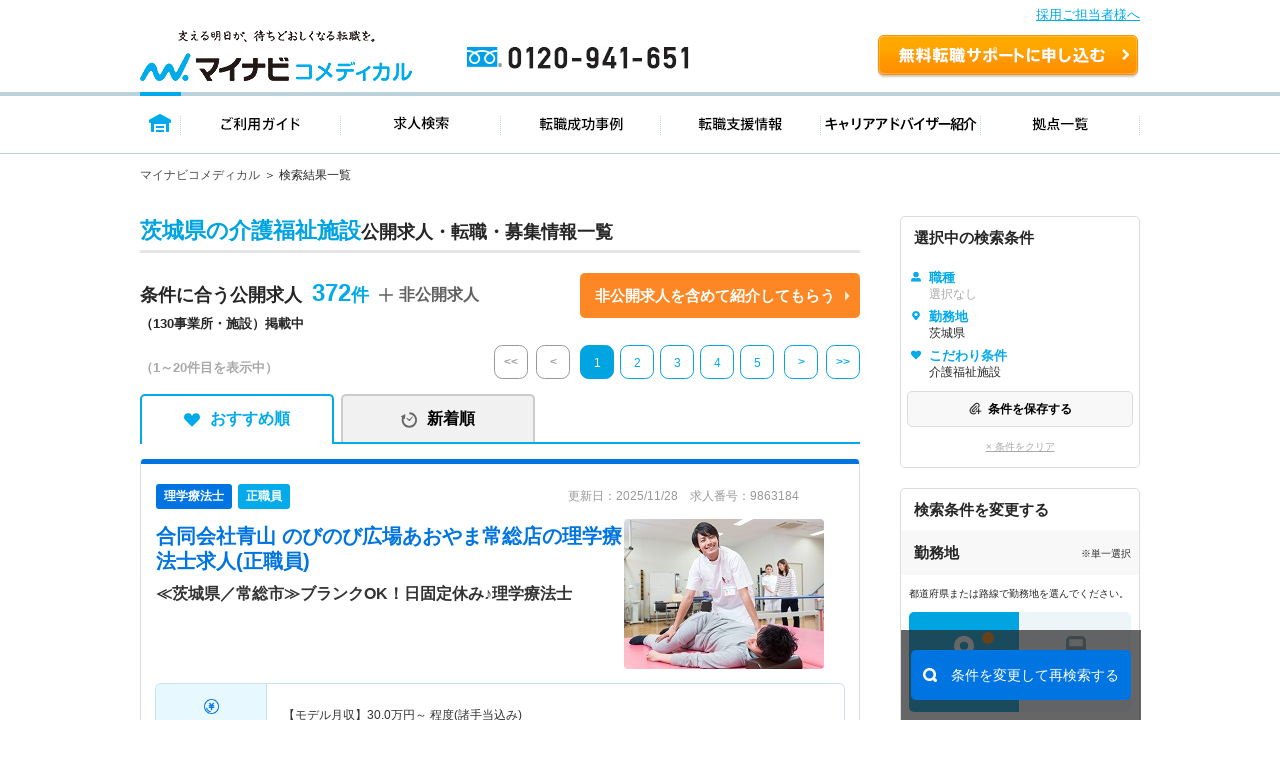

--- FILE ---
content_type: text/css
request_url: https://co-medical.mynavi.jp/search/result-tab.css?=ver5
body_size: 854
content:
@charset "UTF-8";

.tab-navi {
    position: relative;
    font-size: 0;
    padding-bottom: 2px;
    margin-bottom: 15px;
  }
  
  .tab-navi::after {
    content: "";
    display: block;
    width: 100%;
    height: 2px;
    background: #00AAEB;
    position: absolute;
    left: 0;
    bottom: 0;
    z-index: 1;
  }
  
  .tab-navi li {
    display: inline-block;
    text-align: center;
    font-size: 16px;
    font-weight: 700;
    margin-left: 7px;
  }
    
  .tab-navi li:first-of-type {
    margin-left: 0;
  }
    
  .tab-navi li a {
    position: relative;
    border-radius: 5px 5px 0 0;
    border: 2px solid #cccccc;
    border-bottom: none;
    display: block;
    line-height: 46px;
    background: #f1f1f1;
    -webkit-transition: all .2s ease;
    -o-transition: all .2s ease;
    transition: all .2s ease;
    color: #000000;
    text-decoration:none;
  }
  
  .tab-navi li a::before {
    content: "";
    width: 16px;
    height: 16px;
    display: inline-block;
    vertical-align: middle;
    margin-right: 10px;
    background-repeat: no-repeat;
    background-position: center;
    -webkit-transition: all .2s ease;
    -o-transition: all .2s ease;
    transition: all .2s ease;
  }
  
  .tab-navi li a::after {
    opacity: 0;
    content: "";
    display: block;
    width: 100%;
    height: 2px;
    background: #FFF;
    position: absolute;
    left: 0;
    bottom: -2px;
    z-index: 2;
    -webkit-transition: all .2s ease;
    -o-transition: all .2s ease;
    transition: all .2s ease;
  }
    
  .tab-navi li a.check::before {
    background-image: url(/search/img/check_ico_gray.png);
  }
  
  .tab-navi li a.heart::before {
    background-image: url(/search/img/heart_ico_gray.png);
  }
  
  .tab-navi li a.select_heart::before {
    background-image: url(/search/img/heart_ico_gray.png);
  }
  
  .tab-navi li a.time::before {
    background-image: url(/search/img/timer_ico_gray.png);
  }
  
  .tab-navi li a.select_time::before {
    background-image: url(/search/img/timer_ico_gray.png);
  }
  
  .tab-navi li.disabled a {
      cursor: default;
  }
  
  .tab-navi li.active a, .tab-navi li:not(.disabled):hover a {
    background: #FFF;
    color: #00AAEB;
    border-color: #00AAEB;
  }
  
  .tab-navi li.active a::after, .tab-navi li:not(.disabled):hover a::after {
    opacity: 1;
  }
  
  .tab-navi li.active a.check::before, .tab-navi li:hover a.check::before {
    background-image: url(/search/img/check_ico.png);
  }
  
  .tab-navi li.active a.heart::before, .tab-navi li:not(.disabled):hover a.heart::before {
    background-image: url(/search/img/heart_ico.png);
  }
  
  .tab-navi li.active a.select_heart::before, .tab-navi li:not(.disabled):hover a.select_heart::before {
    background-image: url(/search/img/heart_ico.png);
  }
  
  .tab-navi li.active a.time::before, .tab-navi li:not(.disabled):hover a.time::before {
    background-image: url(/search/img/timer_ico.png);
  }
  
  .tab-navi li.active a.select_time::before, .tab-navi li:not(.disabled):hover a.select_time::before {
    background-image: url(/search/img/timer_ico.png);
  }
  
  .tab-navi.navi01 li {
    width: 194px;
  }  

--- FILE ---
content_type: application/javascript
request_url: https://co-medical.mynavi.jp/common/js/jquery-1.10.2.js
body_size: 34064
content:
/*
 jQuery JavaScript Library v1.10.2
 http://jquery.com/

 Includes Sizzle.js
 http://sizzlejs.com/

 Copyright 2005, 2013 jQuery Foundation, Inc. and other contributors
 Released under the MIT license
 http://jquery.org/license

 Date: 2013-07-03T13:48Z
 Sizzle CSS Selector Engine v1.10.2
 http://sizzlejs.com/

 Copyright 2013 jQuery Foundation, Inc. and other contributors
 Released under the MIT license
 http://jquery.org/license

 Date: 2013-07-03
*/
(function(u,n){function Fa(a){var b=a.length,d=c.type(a);return c.isWindow(a)?!1:1===a.nodeType&&b?!0:"array"===d||"function"!==d&&(0===b||"number"===typeof b&&0<b&&b-1 in a)}function $b(a){var b=$a[a]={};c.each(a.match(O)||[],function(a,c){b[c]=!0});return b}function ab(a,b,d,e){if(c.acceptData(a)){var f=c.expando,g=a.nodeType,h=g?c.cache:a,k=g?a[f]:a[f]&&f;if(k&&h[k]&&(e||h[k].data)||d!==n||"string"!==typeof b){k||(k=g?a[f]=Y.pop()||c.guid++:f);h[k]||(h[k]=g?{}:{toJSON:c.noop});if("object"===typeof b||
"function"===typeof b)e?h[k]=c.extend(h[k],b):h[k].data=c.extend(h[k].data,b);a=h[k];e||(a.data||(a.data={}),a=a.data);d!==n&&(a[c.camelCase(b)]=d);"string"===typeof b?(d=a[b],null==d&&(d=a[c.camelCase(b)])):d=a;return d}}}function bb(a,b,d){if(c.acceptData(a)){var e,f,g=a.nodeType,h=g?c.cache:a,k=g?a[c.expando]:c.expando;if(h[k]){if(b&&(e=d?h[k]:h[k].data)){c.isArray(b)?b=b.concat(c.map(b,c.camelCase)):b in e?b=[b]:(b=c.camelCase(b),b=b in e?[b]:b.split(" "));for(f=b.length;f--;)delete e[b[f]];if(d?
!Ga(e):!c.isEmptyObject(e))return}if(!d&&(delete h[k].data,!Ga(h[k])))return;g?c.cleanData([a],!0):c.support.deleteExpando||h!=h.window?delete h[k]:h[k]=null}}}function cb(a,b,d){if(d===n&&1===a.nodeType)if(d="data-"+b.replace(ac,"-$1").toLowerCase(),d=a.getAttribute(d),"string"===typeof d){try{d="true"===d?!0:"false"===d?!1:"null"===d?null:+d+""===d?+d:bc.test(d)?c.parseJSON(d):d}catch(e){}c.data(a,b,d)}else d=n;return d}function Ga(a){for(var b in a)if(("data"!==b||!c.isEmptyObject(a[b]))&&"toJSON"!==
b)return!1;return!0}function fa(){return!0}function Z(){return!1}function db(){try{return q.activeElement}catch(a){}}function eb(a,b){do a=a[b];while(a&&1!==a.nodeType);return a}function Ha(a,b,d){if(c.isFunction(b))return c.grep(a,function(a,c){return!!b.call(a,c,a)!==d});if(b.nodeType)return c.grep(a,function(a){return a===b!==d});if("string"===typeof b){if(cc.test(b))return c.filter(b,a,d);b=c.filter(b,a)}return c.grep(a,function(a){return 0<=c.inArray(a,b)!==d})}function fb(a){var b=gb.split("|");
a=a.createDocumentFragment();if(a.createElement)for(;b.length;)a.createElement(b.pop());return a}function hb(a,b){return c.nodeName(a,"table")&&c.nodeName(1===b.nodeType?b:b.firstChild,"tr")?a.getElementsByTagName("tbody")[0]||a.appendChild(a.ownerDocument.createElement("tbody")):a}function ib(a){a.type=(null!==c.find.attr(a,"type"))+"/"+a.type;return a}function jb(a){var b=dc.exec(a.type);b?a.type=b[1]:a.removeAttribute("type");return a}function Ia(a,b){for(var d,e=0;null!=(d=a[e]);e++)c._data(d,
"globalEval",!b||c._data(b[e],"globalEval"))}function kb(a,b){if(1===b.nodeType&&c.hasData(a)){var d,e;var f=c._data(a);var g=c._data(b,f),h=f.events;if(h)for(d in delete g.handle,g.events={},h)for(f=0,e=h[d].length;f<e;f++)c.event.add(b,d,h[d][f]);g.data&&(g.data=c.extend({},g.data))}}function w(a,b){var d,e,f=0,g=typeof a.getElementsByTagName!==C?a.getElementsByTagName(b||"*"):typeof a.querySelectorAll!==C?a.querySelectorAll(b||"*"):n;if(!g)for(g=[],d=a.childNodes||a;null!=(e=d[f]);f++)!b||c.nodeName(e,
b)?g.push(e):c.merge(g,w(e,b));return b===n||b&&c.nodeName(a,b)?c.merge([a],g):g}function ec(a){Ja.test(a.type)&&(a.defaultChecked=a.checked)}function lb(a,b){if(b in a)return b;for(var c=b.charAt(0).toUpperCase()+b.slice(1),e=b,f=mb.length;f--;)if(b=mb[f]+c,b in a)return b;return e}function oa(a,b){a=b||a;return"none"===c.css(a,"display")||!c.contains(a.ownerDocument,a)}function nb(a,b){for(var d,e,f,g=[],h=0,k=a.length;h<k;h++)e=a[h],e.style&&(g[h]=c._data(e,"olddisplay"),d=e.style.display,b?(g[h]||
"none"!==d||(e.style.display=""),""===e.style.display&&oa(e)&&(g[h]=c._data(e,"olddisplay",ob(e.nodeName)))):g[h]||(f=oa(e),(d&&"none"!==d||!f)&&c._data(e,"olddisplay",f?d:c.css(e,"display"))));for(h=0;h<k;h++)e=a[h],!e.style||b&&"none"!==e.style.display&&""!==e.style.display||(e.style.display=b?g[h]||"":"none");return a}function pb(a,b,c){return(a=fc.exec(b))?Math.max(0,a[1]-(c||0))+(a[2]||"px"):b}function qb(a,b,d,e,f){b=d===(e?"border":"content")?4:"width"===b?1:0;for(var g=0;4>b;b+=2)"margin"===
d&&(g+=c.css(a,d+G[b],!0,f)),e?("content"===d&&(g-=c.css(a,"padding"+G[b],!0,f)),"margin"!==d&&(g-=c.css(a,"border"+G[b]+"Width",!0,f))):(g+=c.css(a,"padding"+G[b],!0,f),"padding"!==d&&(g+=c.css(a,"border"+G[b]+"Width",!0,f)));return g}function rb(a,b,d){var e=!0,f="width"===b?a.offsetWidth:a.offsetHeight,g=aa(a),h=c.support.boxSizing&&"border-box"===c.css(a,"boxSizing",!1,g);if(0>=f||null==f){f=T(a,b,g);if(0>f||null==f)f=a.style[b];if(ua.test(f))return f;e=h&&(c.support.boxSizingReliable||f===a.style[b]);
f=parseFloat(f)||0}return f+qb(a,b,d||(h?"border":"content"),e,g)+"px"}function ob(a){var b=q,d=sb[a];d||(d=tb(a,b),"none"!==d&&d||(pa=(pa||c("<iframe frameborder='0' width='0' height='0'/>").css("cssText","display:block !important")).appendTo(b.documentElement),b=(pa[0].contentWindow||pa[0].contentDocument).document,b.write("<!doctype html><html><body>"),b.close(),d=tb(a,b),pa.detach()),sb[a]=d);return d}function tb(a,b){var d=c(b.createElement(a)).appendTo(b.body),e=c.css(d[0],"display");d.remove();
return e}function Ka(a,b,d,e){var f;if(c.isArray(b))c.each(b,function(b,c){d||gc.test(a)?e(a,c):Ka(a+"["+("object"===typeof c?b:"")+"]",c,d,e)});else if(d||"object"!==c.type(b))e(a,b);else for(f in b)Ka(a+"["+f+"]",b[f],d,e)}function ub(a){return function(b,d){"string"!==typeof b&&(d=b,b="*");var e,f=0,g=b.toLowerCase().match(O)||[];if(c.isFunction(d))for(;e=g[f++];)"+"===e[0]?(e=e.slice(1)||"*",(a[e]=a[e]||[]).unshift(d)):(a[e]=a[e]||[]).push(d)}}function vb(a,b,d,e){function f(k){var l;g[k]=!0;
c.each(a[k]||[],function(a,c){var k=c(b,d,e);if("string"===typeof k&&!h&&!g[k])return b.dataTypes.unshift(k),f(k),!1;if(h)return!(l=k)});return l}var g={},h=a===La;return f(b.dataTypes[0])||!g["*"]&&f("*")}function Ma(a,b){var d,e,f=c.ajaxSettings.flatOptions||{};for(e in b)b[e]!==n&&((f[e]?a:d||(d={}))[e]=b[e]);d&&c.extend(!0,a,d);return a}function wb(){try{return new u.XMLHttpRequest}catch(a){}}function xb(){setTimeout(function(){L=n});return L=c.now()}function yb(a,b,c){for(var d,f=(qa[b]||[]).concat(qa["*"]),
g=0,h=f.length;g<h;g++)if(d=f[g].call(c,b,a))return d}function zb(a,b,d){var e,f=0,g=va.length,h=c.Deferred().always(function(){delete k.elem}),k=function(){if(e)return!1;var b=L||xb();b=Math.max(0,l.startTime+l.duration-b);for(var c=1-(b/l.duration||0),d=0,f=l.tweens.length;d<f;d++)l.tweens[d].run(c);h.notifyWith(a,[l,c,b]);if(1>c&&f)return b;h.resolveWith(a,[l]);return!1},l=h.promise({elem:a,props:c.extend({},b),opts:c.extend(!0,{specialEasing:{}},d),originalProperties:b,originalOptions:d,startTime:L||
xb(),duration:d.duration,tweens:[],createTween:function(b,d){var e=c.Tween(a,l.opts,b,d,l.opts.specialEasing[b]||l.opts.easing);l.tweens.push(e);return e},stop:function(b){var c=0,d=b?l.tweens.length:0;if(e)return this;for(e=!0;c<d;c++)l.tweens[c].run(1);b?h.resolveWith(a,[l,b]):h.rejectWith(a,[l,b]);return this}});d=l.props;for(hc(d,l.opts.specialEasing);f<g;f++)if(b=va[f].call(l,a,d,l.opts))return b;c.map(d,yb,l);c.isFunction(l.opts.start)&&l.opts.start.call(a,l);c.fx.timer(c.extend(k,{elem:a,anim:l,
queue:l.opts.queue}));return l.progress(l.opts.progress).done(l.opts.done,l.opts.complete).fail(l.opts.fail).always(l.opts.always)}function hc(a,b){var d,e;for(d in a){var f=c.camelCase(d);var g=b[f];var h=a[d];c.isArray(h)&&(g=h[1],h=a[d]=h[0]);d!==f&&(a[f]=h,delete a[d]);if((e=c.cssHooks[f])&&"expand"in e)for(d in h=e.expand(h),delete a[f],h)d in a||(a[d]=h[d],b[d]=g);else b[f]=g}}function D(a,b,c,e,f){return new D.prototype.init(a,b,c,e,f)}function wa(a,b){var c={height:a},e=0;for(b=b?1:0;4>e;e+=
2-b){var f=G[e];c["margin"+f]=c["padding"+f]=a}b&&(c.opacity=c.width=a);return c}function Ab(a){return c.isWindow(a)?a:9===a.nodeType?a.defaultView||a.parentWindow:!1}var xa,C=typeof n,ic=u.location,q=u.document,Bb=q.documentElement,jc=u.jQuery,kc=u.$,ya={},Y=[],Cb=Y.concat,Na=Y.push,ba=Y.slice,Db=Y.indexOf,lc=ya.toString,ha=ya.hasOwnProperty,Oa="1.10.2".trim,c=function(a,b){return new c.fn.init(a,b,mc)},ia=/[+-]?(?:\d*\.|)\d+(?:[eE][+-]?\d+|)/.source,O=/\S+/g,nc=/^[\s\uFEFF\xA0]+|[\s\uFEFF\xA0]+$/g,
oc=/^(?:\s*(<[\w\W]+>)[^>]*|#([\w-]*))$/,Eb=/^<(\w+)\s*\/?>(?:<\/\1>|)$/,pc=/^[\],:{}\s]*$/,qc=/(?:^|:|,)(?:\s*\[)+/g,rc=/\\(?:["\\\/bfnrt]|u[\da-fA-F]{4})/g,sc=/"[^"\\\r\n]*"|true|false|null|-?(?:\d+\.|)\d+(?:[eE][+-]?\d+|)/g,tc=/^-ms-/,uc=/-([\da-z])/gi,vc=function(a,b){return b.toUpperCase()},E=function(a){if(q.addEventListener||"load"===a.type||"complete"===q.readyState)Fb(),c.ready()},Fb=function(){q.addEventListener?(q.removeEventListener("DOMContentLoaded",E,!1),u.removeEventListener("load",
E,!1)):(q.detachEvent("onreadystatechange",E),u.detachEvent("onload",E))};c.fn=c.prototype={jquery:"1.10.2",constructor:c,init:function(a,b,d){if(!a)return this;if("string"===typeof a){var e="<"===a.charAt(0)&&">"===a.charAt(a.length-1)&&3<=a.length?[null,a,null]:oc.exec(a);if(!e||!e[1]&&b)return!b||b.jquery?(b||d).find(a):this.constructor(b).find(a);if(e[1]){if(b=b instanceof c?b[0]:b,c.merge(this,c.parseHTML(e[1],b&&b.nodeType?b.ownerDocument||b:q,!0)),Eb.test(e[1])&&c.isPlainObject(b))for(e in b)if(c.isFunction(this[e]))this[e](b[e]);
else this.attr(e,b[e])}else{if((b=q.getElementById(e[2]))&&b.parentNode){if(b.id!==e[2])return d.find(a);this.length=1;this[0]=b}this.context=q;this.selector=a}return this}if(a.nodeType)return this.context=this[0]=a,this.length=1,this;if(c.isFunction(a))return d.ready(a);a.selector!==n&&(this.selector=a.selector,this.context=a.context);return c.makeArray(a,this)},selector:"",length:0,toArray:function(){return ba.call(this)},get:function(a){return null==a?this.toArray():0>a?this[this.length+a]:this[a]},
pushStack:function(a){a=c.merge(this.constructor(),a);a.prevObject=this;a.context=this.context;return a},each:function(a,b){return c.each(this,a,b)},ready:function(a){c.ready.promise().done(a);return this},slice:function(){return this.pushStack(ba.apply(this,arguments))},first:function(){return this.eq(0)},last:function(){return this.eq(-1)},eq:function(a){var b=this.length;a=+a+(0>a?b:0);return this.pushStack(0<=a&&a<b?[this[a]]:[])},map:function(a){return this.pushStack(c.map(this,function(b,c){return a.call(b,
c,b)}))},end:function(){return this.prevObject||this.constructor(null)},push:Na,sort:[].sort,splice:[].splice};c.fn.init.prototype=c.fn;c.extend=c.fn.extend=function(){var a,b,d,e=arguments[0]||{},f=1,g=arguments.length,h=!1;"boolean"===typeof e&&(h=e,e=arguments[1]||{},f=2);"object"===typeof e||c.isFunction(e)||(e={});g===f&&(e=this,--f);for(;f<g;f++)if(null!=(d=arguments[f]))for(b in d){var k=e[b];var l=d[b];e!==l&&(h&&l&&(c.isPlainObject(l)||(a=c.isArray(l)))?(a?(a=!1,k=k&&c.isArray(k)?k:[]):k=
k&&c.isPlainObject(k)?k:{},e[b]=c.extend(h,k,l)):l!==n&&(e[b]=l))}return e};c.extend({expando:"jQuery"+("1.10.2"+Math.random()).replace(/\D/g,""),noConflict:function(a){u.$===c&&(u.$=kc);a&&u.jQuery===c&&(u.jQuery=jc);return c},isReady:!1,readyWait:1,holdReady:function(a){a?c.readyWait++:c.ready(!0)},ready:function(a){if(!0===a?!--c.readyWait:!c.isReady){if(!q.body)return setTimeout(c.ready);c.isReady=!0;!0!==a&&0<--c.readyWait||(xa.resolveWith(q,[c]),c.fn.trigger&&c(q).trigger("ready").off("ready"))}},
isFunction:function(a){return"function"===c.type(a)},isArray:Array.isArray||function(a){return"array"===c.type(a)},isWindow:function(a){return null!=a&&a==a.window},isNumeric:function(a){return!isNaN(parseFloat(a))&&isFinite(a)},type:function(a){return null==a?String(a):"object"===typeof a||"function"===typeof a?ya[lc.call(a)]||"object":typeof a},isPlainObject:function(a){var b;if(!a||"object"!==c.type(a)||a.nodeType||c.isWindow(a))return!1;try{if(a.constructor&&!ha.call(a,"constructor")&&!ha.call(a.constructor.prototype,
"isPrototypeOf"))return!1}catch(d){return!1}if(c.support.ownLast)for(b in a)return ha.call(a,b);for(b in a);return b===n||ha.call(a,b)},isEmptyObject:function(a){for(var b in a)return!1;return!0},error:function(a){throw Error(a);},parseHTML:function(a,b,d){if(!a||"string"!==typeof a)return null;"boolean"===typeof b&&(d=b,b=!1);b=b||q;var e=Eb.exec(a);d=!d&&[];if(e)return[b.createElement(e[1])];e=c.buildFragment([a],b,d);d&&c(d).remove();return c.merge([],e.childNodes)},parseJSON:function(a){if(u.JSON&&
u.JSON.parse)return u.JSON.parse(a);if(null===a)return a;if("string"===typeof a&&(a=c.trim(a))&&pc.test(a.replace(rc,"@").replace(sc,"]").replace(qc,"")))return(new Function("return "+a))();c.error("Invalid JSON: "+a)},parseXML:function(a){if(!a||"string"!==typeof a)return null;try{if(u.DOMParser){var b=new DOMParser;var d=b.parseFromString(a,"text/xml")}else d=new ActiveXObject("Microsoft.XMLDOM"),d.async="false",d.loadXML(a)}catch(e){d=n}d&&d.documentElement&&!d.getElementsByTagName("parsererror").length||
c.error("Invalid XML: "+a);return d},noop:function(){},globalEval:function(a){a&&c.trim(a)&&(u.execScript||function(a){u.eval.call(u,a)})(a)},camelCase:function(a){return a.replace(tc,"ms-").replace(uc,vc)},nodeName:function(a,b){return a.nodeName&&a.nodeName.toLowerCase()===b.toLowerCase()},each:function(a,b,c){var d=0,f=a.length;var g=Fa(a);if(c)if(g)for(;d<f&&(g=b.apply(a[d],c),!1!==g);d++);else for(d in a){if(g=b.apply(a[d],c),!1===g)break}else if(g)for(;d<f&&(g=b.call(a[d],d,a[d]),!1!==g);d++);
else for(d in a)if(g=b.call(a[d],d,a[d]),!1===g)break;return a},trim:Oa&&!Oa.call("\ufeff\u00a0")?function(a){return null==a?"":Oa.call(a)}:function(a){return null==a?"":(a+"").replace(nc,"")},makeArray:function(a,b){var d=b||[];null!=a&&(Fa(Object(a))?c.merge(d,"string"===typeof a?[a]:a):Na.call(d,a));return d},inArray:function(a,b,c){if(b){if(Db)return Db.call(b,a,c);var d=b.length;for(c=c?0>c?Math.max(0,d+c):c:0;c<d;c++)if(c in b&&b[c]===a)return c}return-1},merge:function(a,b){var c=b.length,
e=a.length,f=0;if("number"===typeof c)for(;f<c;f++)a[e++]=b[f];else for(;b[f]!==n;)a[e++]=b[f++];a.length=e;return a},grep:function(a,b,c){var d=[],f=0,g=a.length;for(c=!!c;f<g;f++){var h=!!b(a[f],f);c!==h&&d.push(a[f])}return d},map:function(a,b,c){var d=0,f=a.length,g=[];if(Fa(a))for(;d<f;d++){var h=b(a[d],d,c);null!=h&&(g[g.length]=h)}else for(d in a)h=b(a[d],d,c),null!=h&&(g[g.length]=h);return Cb.apply([],g)},guid:1,proxy:function(a,b){if("string"===typeof b){var d=a[b];b=a;a=d}if(!c.isFunction(a))return n;
var e=ba.call(arguments,2);d=function(){return a.apply(b||this,e.concat(ba.call(arguments)))};d.guid=a.guid=a.guid||c.guid++;return d},access:function(a,b,d,e,f,g,h){var k=0,l=a.length,m=null==d;if("object"===c.type(d))for(k in f=!0,d)c.access(a,b,k,d[k],!0,g,h);else if(e!==n&&(f=!0,c.isFunction(e)||(h=!0),m&&(h?(b.call(a,e),b=null):(m=b,b=function(a,b,d){return m.call(c(a),d)})),b))for(;k<l;k++)b(a[k],d,h?e:e.call(a[k],k,b(a[k],d)));return f?a:m?b.call(a):l?b(a[0],d):g},now:function(){return(new Date).getTime()},
swap:function(a,b,c,e){var d,g={};for(d in b)g[d]=a.style[d],a.style[d]=b[d];c=c.apply(a,e||[]);for(d in b)a.style[d]=g[d];return c}});c.ready.promise=function(a){if(!xa)if(xa=c.Deferred(),"complete"===q.readyState)setTimeout(c.ready);else if(q.addEventListener)q.addEventListener("DOMContentLoaded",E,!1),u.addEventListener("load",E,!1);else{q.attachEvent("onreadystatechange",E);u.attachEvent("onload",E);var b=!1;try{b=null==u.frameElement&&q.documentElement}catch(d){}b&&b.doScroll&&function e(){if(!c.isReady){try{b.doScroll("left")}catch(f){return setTimeout(e,
50)}Fb();c.ready()}}()}return xa.promise(a)};c.each("Boolean Number String Function Array Date RegExp Object Error".split(" "),function(a,b){ya["[object "+b+"]"]=b.toLowerCase()});var mc=c(q);(function(a,b){function d(a,b,c,d){var e,f,g,h;(b?b.ownerDocument||b:z)!==I&&za(b);b=b||I;c=c||[];if(!a||"string"!==typeof a)return c;if(1!==(h=b.nodeType)&&9!==h)return[];if(U&&!d){if(e=ua.exec(a))if(g=e[1])if(9===h)if((f=b.getElementById(g))&&f.parentNode){if(f.id===g)return c.push(f),c}else return c;else{if(b.ownerDocument&&
(f=b.ownerDocument.getElementById(g))&&Aa(b,f)&&f.id===g)return c.push(f),c}else{if(e[2])return ja.apply(c,b.getElementsByTagName(a)),c;if((g=e[3])&&H.getElementsByClassName&&b.getElementsByClassName)return ja.apply(c,b.getElementsByClassName(g)),c}if(H.qsa&&(!Q||!Q.test(a))){f=e=B;g=b;var v=9===h&&a;if(1===h&&"object"!==b.nodeName.toLowerCase()){h=n(a);(e=b.getAttribute("id"))?f=e.replace(xa,"\\$&"):b.setAttribute("id",f);f="[id='"+f+"'] ";for(g=h.length;g--;)h[g]=f+q(h[g]);g=X.test(a)&&b.parentNode||
b;v=h.join(",")}if(v)try{return ja.apply(c,g.querySelectorAll(v)),c}catch(ad){}finally{e||b.removeAttribute("id")}}}var k;a:{a=a.replace(L,"$1");f=n(a);if(!d&&1===f.length){e=f[0]=f[0].slice(0);if(2<e.length&&"ID"===(k=e[0]).type&&H.getById&&9===b.nodeType&&U&&y.relative[e[1].type]){b=(y.find.ID(k.matches[0].replace(ka,la),b)||[])[0];if(!b){k=c;break a}a=a.slice(e.shift().value.length)}for(h=W.needsContext.test(a)?0:e.length;h--;){k=e[h];if(y.relative[g=k.type])break;if(g=y.find[g])if(d=g(k.matches[0].replace(ka,
la),X.test(e[0].type)&&b.parentNode||b)){e.splice(h,1);a=d.length&&q(e);if(!a){ja.apply(c,d);k=c;break a}break}}}ta(a,f)(d,b,!U,c,X.test(a));k=c}return k}function e(){function a(c,d){b.push(c+=" ")>y.cacheLength&&delete a[b.shift()];return a[c]=d}var b=[];return a}function f(a){a[B]=!0;return a}function g(a){var b=I.createElement("div");try{return!!a(b)}catch(M){return!1}finally{b.parentNode&&b.parentNode.removeChild(b)}}function h(a,b){for(var c=a.split("|"),d=a.length;d--;)y.attrHandle[c[d]]=b}
function k(a,b){var c=b&&a,d=c&&1===a.nodeType&&1===b.nodeType&&(~b.sourceIndex||-2147483648)-(~a.sourceIndex||-2147483648);if(d)return d;if(c)for(;c=c.nextSibling;)if(c===b)return-1;return a?1:-1}function l(a){return function(b){return"input"===b.nodeName.toLowerCase()&&b.type===a}}function m(a){return function(b){var c=b.nodeName.toLowerCase();return("input"===c||"button"===c)&&b.type===a}}function t(a){return f(function(b){b=+b;return f(function(c,d){for(var e,f=a([],c.length,b),g=f.length;g--;)c[e=
f[g]]&&(c[e]=!(d[e]=c[e]))})})}function p(){}function n(a,b){var c,e,f,g,h;if(g=Hb[a+" "])return b?0:g.slice(0);g=a;var v=[];for(h=y.preFilter;g;){if(!k||(c=ha.exec(g)))c&&(g=g.slice(c[0].length)||g),v.push(e=[]);var k=!1;if(c=na.exec(g))k=c.shift(),e.push({value:k,type:c[0].replace(L," ")}),g=g.slice(k.length);for(f in y.filter)!(c=W[f].exec(g))||h[f]&&!(c=h[f](c))||(k=c.shift(),e.push({value:k,type:f,matches:c}),g=g.slice(k.length));if(!k)break}return b?g.length:g?d.error(a):Hb(a,v).slice(0)}function q(a){for(var b=
0,c=a.length,d="";b<c;b++)d+=a[b].value;return d}function u(a,b,c){var d=b.dir,e=c&&"parentNode"===d,f=xc++;return b.first?function(b,c,f){for(;b=b[d];)if(1===b.nodeType||e)return a(b,c,f)}:function(b,c,g){var h,v,k=ca+" "+f;if(g)for(;b=b[d];){if((1===b.nodeType||e)&&a(b,c,g))return!0}else for(;b=b[d];)if(1===b.nodeType||e){var M=b[B]||(b[B]={});if((v=M[d])&&v[0]===k){if(!0===(h=v[1])||h===K)return!0===h}else if(v=M[d]=[k],v[1]=a(b,c,g)||K,!0===v[1])return!0}}}function w(a){return 1<a.length?function(b,
c,d){for(var e=a.length;e--;)if(!a[e](b,c,d))return!1;return!0}:a[0]}function Ba(a,b,c,d,e){for(var f,g=[],h=0,v=a.length,k=null!=b;h<v;h++)if(f=a[h])if(!c||c(f,d,e))g.push(f),k&&b.push(h);return g}function Pa(a,b,c,e,g,h){e&&!e[B]&&(e=Pa(e));g&&!g[B]&&(g=Pa(g,h));return f(function(f,h,v,k){var M,l=[],R=[],m=h.length,p;if(!(p=f)){p=b||"*";for(var F=v.nodeType?[v]:v,t=[],n=0,r=F.length;n<r;n++)d(p,F[n],t);p=t}p=!a||!f&&b?p:Ba(p,l,a,v,k);F=c?g||(f?a:m||e)?[]:h:p;c&&c(p,F,v,k);if(e){var S=Ba(F,R);e(S,
[],v,k);for(v=S.length;v--;)if(M=S[v])F[R[v]]=!(p[R[v]]=M)}if(f){if(g||a){if(g){S=[];for(v=F.length;v--;)(M=F[v])&&S.push(p[v]=M);g(null,F=[],S,k)}for(v=F.length;v--;)(M=F[v])&&-1<(S=g?ra.call(f,M):l[v])&&(f[S]=!(h[S]=M))}}else F=Ba(F===h?F.splice(m,F.length):F),g?g(null,h,F,k):ja.apply(h,F)})}function D(a){var b,c,d=a.length,e=y.relative[a[0].type];var f=e||y.relative[" "];for(var g=e?1:0,h=u(function(a){return a===b},f,!0),v=u(function(a){return-1<ra.call(b,a)},f,!0),k=[function(a,c,d){return!e&&
(d||c!==J)||((b=c).nodeType?h(a,c,d):v(a,c,d))}];g<d;g++)if(f=y.relative[a[g].type])k=[u(w(k),f)];else{f=y.filter[a[g].type].apply(null,a[g].matches);if(f[B]){for(c=++g;c<d&&!y.relative[a[c].type];c++);return Pa(1<g&&w(k),1<g&&q(a.slice(0,g-1).concat({value:" "===a[g-2].type?"*":""})).replace(L,"$1"),f,g<c&&D(a.slice(g,c)),c<d&&D(a=a.slice(c)),c<d&&q(a))}k.push(f)}return w(k)}function x(a,b){var c=0,e=0<b.length,g=0<a.length,h=function(f,h,v,k,l){var M,m,R=[],p=0,F="0",t=f&&[],n=null!=l,r=J,S=f||
g&&y.find.TAG("*",l&&h.parentNode||h),q=ca+=null==r?1:Math.random()||.1;n&&(J=h!==I&&h,K=c);for(;null!=(l=S[F]);F++){if(g&&l){for(M=0;m=a[M++];)if(m(l,h,v)){k.push(l);break}n&&(ca=q,K=++c)}e&&((l=!m&&l)&&p--,f&&t.push(l))}p+=F;if(e&&F!==p){for(M=0;m=b[M++];)m(t,R,h,v);if(f){if(0<p)for(;F--;)t[F]||R[F]||(R[F]=da.call(k));R=Ba(R)}ja.apply(k,R);n&&!f&&0<R.length&&1<p+b.length&&d.uniqueSort(k)}n&&(ca=q,J=r);return t};return e?f(h):h}var A,K,J,N,I,V,U,Q,sa,Ca,Aa,B="sizzle"+-new Date,z=a.document,ca=0,
xc=0,O=e(),Hb=e(),P=e(),C=!1,E=function(a,b){a===b&&(C=!0);return 0},G=typeof b,ba={}.hasOwnProperty,ma=[],da=ma.pop,ea=ma.push,ja=ma.push,Y=ma.slice,ra=ma.indexOf||function(a){for(var b=0,c=this.length;b<c;b++)if(this[b]===a)return b;return-1},Z="(?:\\\\.|[\\w-]|[^\\x00-\\xa0])+".replace("w","w#"),aa="\\[[\\x20\\t\\r\\n\\f]*((?:\\\\.|[\\w-]|[^\\x00-\\xa0])+)[\\x20\\t\\r\\n\\f]*(?:([*^$|!~]?=)[\\x20\\t\\r\\n\\f]*(?:(['\"])((?:\\\\.|[^\\\\])*?)\\3|("+Z+")|)|)[\\x20\\t\\r\\n\\f]*\\]",T=":((?:\\\\.|[\\w-]|[^\\x00-\\xa0])+)(?:\\(((['\"])((?:\\\\.|[^\\\\])*?)\\3|((?:\\\\.|[^\\\\()[\\]]|"+
aa.replace(3,8)+")*)|.*)\\)|)",L=RegExp("^[\\x20\\t\\r\\n\\f]+|((?:^|[^\\\\])(?:\\\\.)*)[\\x20\\t\\r\\n\\f]+$","g"),ha=/^[\x20\t\r\n\f]*,[\x20\t\r\n\f]*/,na=/^[\x20\t\r\n\f]*([>+~]|[\x20\t\r\n\f])[\x20\t\r\n\f]*/,X=/[\x20\t\r\n\f]*[+~]/,oa=RegExp("=[\\x20\\t\\r\\n\\f]*([^\\]'\"]*)[\\x20\\t\\r\\n\\f]*\\]","g"),pa=new RegExp(T),qa=new RegExp("^"+Z+"$"),W={ID:/^#((?:\\.|[\w-]|[^\x00-\xa0])+)/,CLASS:/^\.((?:\\.|[\w-]|[^\x00-\xa0])+)/,TAG:new RegExp("^("+"(?:\\\\.|[\\w-]|[^\\x00-\\xa0])+".replace("w",
"w*")+")"),ATTR:new RegExp("^"+aa),PSEUDO:new RegExp("^"+T),CHILD:/^:(only|first|last|nth|nth-last)-(child|of-type)(?:\([\x20\t\r\n\f]*(even|odd|(([+-]|)(\d*)n|)[\x20\t\r\n\f]*(?:([+-]|)[\x20\t\r\n\f]*(\d+)|))[\x20\t\r\n\f]*\)|)/i,bool:/^(?:checked|selected|async|autofocus|autoplay|controls|defer|disabled|hidden|ismap|loop|multiple|open|readonly|required|scoped)$/i,needsContext:/^[\x20\t\r\n\f]*[>+~]|:(even|odd|eq|gt|lt|nth|first|last)(?:\([\x20\t\r\n\f]*((?:-\d)?\d*)[\x20\t\r\n\f]*\)|)(?=[^-]|$)/i},
fa=/^[^{]+\{\s*\[native \w/,ua=/^(?:#([\w-]+)|(\w+)|\.([\w-]+))$/,va=/^(?:input|select|textarea|button)$/i,wa=/^h\d$/i,xa=/'|\\/g,ka=RegExp("\\\\([\\da-f]{1,6}[\\x20\\t\\r\\n\\f]?|([\\x20\\t\\r\\n\\f])|.)","ig"),la=function(a,b,c){a="0x"+b-65536;return a!==a||c?b:0>a?String.fromCharCode(a+65536):String.fromCharCode(a>>10|55296,a&1023|56320)};try{ja.apply(ma=Y.call(z.childNodes),z.childNodes),ma[z.childNodes.length].nodeType}catch(v){ja={apply:ma.length?function(a,b){ea.apply(a,Y.call(b))}:function(a,
b){for(var c=a.length,d=0;a[c++]=b[d++];);a.length=c-1}}}var ya=d.isXML=function(a){return(a=a&&(a.ownerDocument||a).documentElement)?"HTML"!==a.nodeName:!1};var H=d.support={};var za=d.setDocument=function(a){var b=a?a.ownerDocument||a:z;a=b.defaultView;if(b===I||9!==b.nodeType||!b.documentElement)return I;I=b;V=b.documentElement;U=!ya(b);a&&a.attachEvent&&a!==a.top&&a.attachEvent("onbeforeunload",function(){za()});H.attributes=g(function(a){a.className="i";return!a.getAttribute("className")});H.getElementsByTagName=
g(function(a){a.appendChild(b.createComment(""));return!a.getElementsByTagName("*").length});H.getElementsByClassName=g(function(a){a.innerHTML="<div class='a'></div><div class='a i'></div>";a.firstChild.className="i";return 2===a.getElementsByClassName("i").length});H.getById=g(function(a){V.appendChild(a).id=B;return!b.getElementsByName||!b.getElementsByName(B).length});H.getById?(y.find.ID=function(a,b){if(typeof b.getElementById!==G&&U){var c=b.getElementById(a);return c&&c.parentNode?[c]:[]}},
y.filter.ID=function(a){var b=a.replace(ka,la);return function(a){return a.getAttribute("id")===b}}):(delete y.find.ID,y.filter.ID=function(a){var b=a.replace(ka,la);return function(a){return(a=typeof a.getAttributeNode!==G&&a.getAttributeNode("id"))&&a.value===b}});y.find.TAG=H.getElementsByTagName?function(a,b){if(typeof b.getElementsByTagName!==G)return b.getElementsByTagName(a)}:function(a,b){var c,d=[],e=0,f=b.getElementsByTagName(a);if("*"===a){for(;c=f[e++];)1===c.nodeType&&d.push(c);return d}return f};
y.find.CLASS=H.getElementsByClassName&&function(a,b){if(typeof b.getElementsByClassName!==G&&U)return b.getElementsByClassName(a)};sa=[];Q=[];if(H.qsa=fa.test(b.querySelectorAll))g(function(a){a.innerHTML="<select><option selected=''></option></select>";a.querySelectorAll("[selected]").length||Q.push("\\[[\\x20\\t\\r\\n\\f]*(?:value|checked|selected|async|autofocus|autoplay|controls|defer|disabled|hidden|ismap|loop|multiple|open|readonly|required|scoped)");a.querySelectorAll(":checked").length||Q.push(":checked")}),
g(function(a){var c=b.createElement("input");c.setAttribute("type","hidden");a.appendChild(c).setAttribute("t","");a.querySelectorAll("[t^='']").length&&Q.push("[*^$]=[\\x20\\t\\r\\n\\f]*(?:''|\"\")");a.querySelectorAll(":enabled").length||Q.push(":enabled",":disabled");a.querySelectorAll("*,:x");Q.push(",.*:")});(H.matchesSelector=fa.test(Ca=V.webkitMatchesSelector||V.mozMatchesSelector||V.oMatchesSelector||V.msMatchesSelector))&&g(function(a){H.disconnectedMatch=Ca.call(a,"div");Ca.call(a,"[s!='']:x");
sa.push("!=",T)});Q=Q.length&&new RegExp(Q.join("|"));sa=sa.length&&new RegExp(sa.join("|"));Aa=fa.test(V.contains)||V.compareDocumentPosition?function(a,b){var c=9===a.nodeType?a.documentElement:a,d=b&&b.parentNode;return a===d||!!(d&&1===d.nodeType&&(c.contains?c.contains(d):a.compareDocumentPosition&&a.compareDocumentPosition(d)&16))}:function(a,b){if(b)for(;b=b.parentNode;)if(b===a)return!0;return!1};E=V.compareDocumentPosition?function(a,c){if(a===c)return C=!0,0;var d=c.compareDocumentPosition&&
a.compareDocumentPosition&&a.compareDocumentPosition(c);return d?d&1||!H.sortDetached&&c.compareDocumentPosition(a)===d?a===b||Aa(z,a)?-1:c===b||Aa(z,c)?1:N?ra.call(N,a)-ra.call(N,c):0:d&4?-1:1:a.compareDocumentPosition?-1:1}:function(a,c){var d=0;var e=a.parentNode;var f=c.parentNode,g=[a],h=[c];if(a===c)return C=!0,0;if(!e||!f)return a===b?-1:c===b?1:e?-1:f?1:N?ra.call(N,a)-ra.call(N,c):0;if(e===f)return k(a,c);for(e=a;e=e.parentNode;)g.unshift(e);for(e=c;e=e.parentNode;)h.unshift(e);for(;g[d]===
h[d];)d++;return d?k(g[d],h[d]):g[d]===z?-1:h[d]===z?1:0};return b};d.matches=function(a,b){return d(a,null,null,b)};d.matchesSelector=function(a,b){(a.ownerDocument||a)!==I&&za(a);b=b.replace(oa,"='$1']");if(!(!H.matchesSelector||!U||sa&&sa.test(b)||Q&&Q.test(b)))try{var c=Ca.call(a,b);if(c||H.disconnectedMatch||a.document&&11!==a.document.nodeType)return c}catch(F){}return 0<d(b,I,null,[a]).length};d.contains=function(a,b){(a.ownerDocument||a)!==I&&za(a);return Aa(a,b)};d.attr=function(a,c){(a.ownerDocument||
a)!==I&&za(a);var d=y.attrHandle[c.toLowerCase()];d=d&&ba.call(y.attrHandle,c.toLowerCase())?d(a,c,!U):b;return d===b?H.attributes||!U?a.getAttribute(c):(d=a.getAttributeNode(c))&&d.specified?d.value:null:d};d.error=function(a){throw Error("Syntax error, unrecognized expression: "+a);};d.uniqueSort=function(a){var b,c=[],d=0,e=0;C=!H.detectDuplicates;N=!H.sortStable&&a.slice(0);a.sort(E);if(C){for(;b=a[e++];)b===a[e]&&(d=c.push(e));for(;d--;)a.splice(c[d],1)}return a};var ia=d.getText=function(a){var b=
"",c=0;var d=a.nodeType;if(!d)for(;d=a[c];c++)b+=ia(d);else if(1===d||9===d||11===d){if("string"===typeof a.textContent)return a.textContent;for(a=a.firstChild;a;a=a.nextSibling)b+=ia(a)}else if(3===d||4===d)return a.nodeValue;return b};var y=d.selectors={cacheLength:50,createPseudo:f,match:W,attrHandle:{},find:{},relative:{">":{dir:"parentNode",first:!0}," ":{dir:"parentNode"},"+":{dir:"previousSibling",first:!0},"~":{dir:"previousSibling"}},preFilter:{ATTR:function(a){a[1]=a[1].replace(ka,la);a[3]=
(a[4]||a[5]||"").replace(ka,la);"~="===a[2]&&(a[3]=" "+a[3]+" ");return a.slice(0,4)},CHILD:function(a){a[1]=a[1].toLowerCase();"nth"===a[1].slice(0,3)?(a[3]||d.error(a[0]),a[4]=+(a[4]?a[5]+(a[6]||1):2*("even"===a[3]||"odd"===a[3])),a[5]=+(a[7]+a[8]||"odd"===a[3])):a[3]&&d.error(a[0]);return a},PSEUDO:function(a){var c,d=!a[5]&&a[2];if(W.CHILD.test(a[0]))return null;a[3]&&a[4]!==b?a[2]=a[4]:d&&pa.test(d)&&(c=n(d,!0))&&(c=d.indexOf(")",d.length-c)-d.length)&&(a[0]=a[0].slice(0,c),a[2]=d.slice(0,c));
return a.slice(0,3)}},filter:{TAG:function(a){var b=a.replace(ka,la).toLowerCase();return"*"===a?function(){return!0}:function(a){return a.nodeName&&a.nodeName.toLowerCase()===b}},CLASS:function(a){var b=O[a+" "];return b||(b=new RegExp("(^|[\\x20\\t\\r\\n\\f])"+a+"([\\x20\\t\\r\\n\\f]|$)"),O(a,function(a){return b.test("string"===typeof a.className&&a.className||typeof a.getAttribute!==G&&a.getAttribute("class")||"")}))},ATTR:function(a,b,c){return function(e){e=d.attr(e,a);if(null==e)return"!="===
b;if(!b)return!0;e+="";return"="===b?e===c:"!="===b?e!==c:"^="===b?c&&0===e.indexOf(c):"*="===b?c&&-1<e.indexOf(c):"$="===b?c&&e.slice(-c.length)===c:"~="===b?-1<(" "+e+" ").indexOf(c):"|="===b?e===c||e.slice(0,c.length+1)===c+"-":!1}},CHILD:function(a,b,c,d,e){var f="nth"!==a.slice(0,3),g="last"!==a.slice(-4),h="of-type"===b;return 1===d&&0===e?function(a){return!!a.parentNode}:function(b,c,k){var l;c=f!==g?"nextSibling":"previousSibling";var m=b.parentNode,v=h&&b.nodeName.toLowerCase();k=!k&&!h;
if(m){if(f){for(;c;){for(l=b;l=l[c];)if(h?l.nodeName.toLowerCase()===v:1===l.nodeType)return!1;var p=c="only"===a&&!p&&"nextSibling"}return!0}p=[g?m.firstChild:m.lastChild];if(g&&k){k=m[B]||(m[B]={});var t=k[a]||[];var n=t[0]===ca&&t[1];var r=t[0]===ca&&t[2];for(l=n&&m.childNodes[n];l=++n&&l&&l[c]||(r=n=0)||p.pop();)if(1===l.nodeType&&++r&&l===b){k[a]=[ca,n,r];break}}else if(k&&(t=(b[B]||(b[B]={}))[a])&&t[0]===ca)r=t[1];else for(;(l=++n&&l&&l[c]||(r=n=0)||p.pop())&&((h?l.nodeName.toLowerCase()!==
v:1!==l.nodeType)||!++r||(k&&((l[B]||(l[B]={}))[a]=[ca,r]),l!==b)););r-=e;return r===d||0===r%d&&0<=r/d}}},PSEUDO:function(a,b){var c=y.pseudos[a]||y.setFilters[a.toLowerCase()]||d.error("unsupported pseudo: "+a);if(c[B])return c(b);if(1<c.length){var e=[a,a,"",b];return y.setFilters.hasOwnProperty(a.toLowerCase())?f(function(a,d){for(var e,f=c(a,b),g=f.length;g--;)e=ra.call(a,f[g]),a[e]=!(d[e]=f[g])}):function(a){return c(a,0,e)}}return c}},pseudos:{not:f(function(a){var b=[],c=[],d=ta(a.replace(L,
"$1"));return d[B]?f(function(a,b,c,e){e=d(a,null,e,[]);for(var f=a.length;f--;)if(c=e[f])a[f]=!(b[f]=c)}):function(a,e,f){b[0]=a;d(b,null,f,c);return!c.pop()}}),has:f(function(a){return function(b){return 0<d(a,b).length}}),contains:f(function(a){return function(b){return-1<(b.textContent||b.innerText||ia(b)).indexOf(a)}}),lang:f(function(a){qa.test(a||"")||d.error("unsupported lang: "+a);a=a.replace(ka,la).toLowerCase();return function(b){var c;do if(c=U?b.lang:b.getAttribute("xml:lang")||b.getAttribute("lang"))return c=
c.toLowerCase(),c===a||0===c.indexOf(a+"-");while((b=b.parentNode)&&1===b.nodeType);return!1}}),target:function(b){var c=a.location&&a.location.hash;return c&&c.slice(1)===b.id},root:function(a){return a===V},focus:function(a){return a===I.activeElement&&(!I.hasFocus||I.hasFocus())&&!!(a.type||a.href||~a.tabIndex)},enabled:function(a){return!1===a.disabled},disabled:function(a){return!0===a.disabled},checked:function(a){var b=a.nodeName.toLowerCase();return"input"===b&&!!a.checked||"option"===b&&
!!a.selected},selected:function(a){a.parentNode&&a.parentNode.selectedIndex;return!0===a.selected},empty:function(a){for(a=a.firstChild;a;a=a.nextSibling)if("@"<a.nodeName||3===a.nodeType||4===a.nodeType)return!1;return!0},parent:function(a){return!y.pseudos.empty(a)},header:function(a){return wa.test(a.nodeName)},input:function(a){return va.test(a.nodeName)},button:function(a){var b=a.nodeName.toLowerCase();return"input"===b&&"button"===a.type||"button"===b},text:function(a){var b;return"input"===
a.nodeName.toLowerCase()&&"text"===a.type&&(null==(b=a.getAttribute("type"))||b.toLowerCase()===a.type)},first:t(function(){return[0]}),last:t(function(a,b){return[b-1]}),eq:t(function(a,b,c){return[0>c?c+b:c]}),even:t(function(a,b){for(var c=0;c<b;c+=2)a.push(c);return a}),odd:t(function(a,b){for(var c=1;c<b;c+=2)a.push(c);return a}),lt:t(function(a,b,c){for(b=0>c?c+b:c;0<=--b;)a.push(b);return a}),gt:t(function(a,b,c){for(c=0>c?c+b:c;++c<b;)a.push(c);return a})}};y.pseudos.nth=y.pseudos.eq;for(A in{radio:!0,
checkbox:!0,file:!0,password:!0,image:!0})y.pseudos[A]=l(A);for(A in{submit:!0,reset:!0})y.pseudos[A]=m(A);p.prototype=y.filters=y.pseudos;y.setFilters=new p;var ta=d.compile=function(a,b){var c,d=[],e=[],f=P[a+" "];if(!f){b||(b=n(a));for(c=b.length;c--;)f=D(b[c]),f[B]?d.push(f):e.push(f);f=P(a,x(e,d))}return f};H.sortStable=B.split("").sort(E).join("")===B;H.detectDuplicates=C;za();H.sortDetached=g(function(a){return a.compareDocumentPosition(I.createElement("div"))&1});g(function(a){a.innerHTML=
"<a href='#'></a>";return"#"===a.firstChild.getAttribute("href")})||h("type|href|height|width",function(a,b,c){if(!c)return a.getAttribute(b,"type"===b.toLowerCase()?1:2)});H.attributes&&g(function(a){a.innerHTML="<input/>";a.firstChild.setAttribute("value","");return""===a.firstChild.getAttribute("value")})||h("value",function(a,b,c){if(!c&&"input"===a.nodeName.toLowerCase())return a.defaultValue});g(function(a){return null==a.getAttribute("disabled")})||h("checked|selected|async|autofocus|autoplay|controls|defer|disabled|hidden|ismap|loop|multiple|open|readonly|required|scoped",
function(a,b,c){var d;if(!c)return(d=a.getAttributeNode(b))&&d.specified?d.value:!0===a[b]?b.toLowerCase():null});c.find=d;c.expr=d.selectors;c.expr[":"]=c.expr.pseudos;c.unique=d.uniqueSort;c.text=d.getText;c.isXMLDoc=d.isXML;c.contains=d.contains})(u);var $a={};c.Callbacks=function(a){a="string"===typeof a?$a[a]||$b(a):c.extend({},a);var b,d,e,f,g,h,k=[],l=!a.once&&[],m=function(c){d=a.memory&&c;e=!0;g=h||0;h=0;f=k.length;for(b=!0;k&&g<f;g++)if(!1===k[g].apply(c[0],c[1])&&a.stopOnFalse){d=!1;break}b=
!1;k&&(l?l.length&&m(l.shift()):d?k=[]:t.disable())},t={add:function(){if(k){var e=k.length;(function wc(b){c.each(b,function(b,d){var e=c.type(d);"function"===e?a.unique&&t.has(d)||k.push(d):d&&d.length&&"string"!==e&&wc(d)})})(arguments);b?f=k.length:d&&(h=e,m(d))}return this},remove:function(){k&&c.each(arguments,function(a,d){for(var e;-1<(e=c.inArray(d,k,e));)k.splice(e,1),b&&(e<=f&&f--,e<=g&&g--)});return this},has:function(a){return a?-1<c.inArray(a,k):!(!k||!k.length)},empty:function(){k=
[];f=0;return this},disable:function(){k=l=d=n;return this},disabled:function(){return!k},lock:function(){l=n;d||t.disable();return this},locked:function(){return!l},fireWith:function(a,c){!k||e&&!l||(c=c||[],c=[a,c.slice?c.slice():c],b?l.push(c):m(c));return this},fire:function(){t.fireWith(this,arguments);return this},fired:function(){return!!e}};return t};c.extend({Deferred:function(a){var b=[["resolve","done",c.Callbacks("once memory"),"resolved"],["reject","fail",c.Callbacks("once memory"),"rejected"],
["notify","progress",c.Callbacks("memory")]],d="pending",e={state:function(){return d},always:function(){f.done(arguments).fail(arguments);return this},then:function(){var a=arguments;return c.Deferred(function(d){c.each(b,function(b,g){var h=g[0],k=c.isFunction(a[b])&&a[b];f[g[1]](function(){var a=k&&k.apply(this,arguments);if(a&&c.isFunction(a.promise))a.promise().done(d.resolve).fail(d.reject).progress(d.notify);else d[h+"With"](this===e?d.promise():this,k?[a]:arguments)})});a=null}).promise()},
promise:function(a){return null!=a?c.extend(a,e):e}},f={};e.pipe=e.then;c.each(b,function(a,c){var g=c[2],h=c[3];e[c[1]]=g.add;h&&g.add(function(){d=h},b[a^1][2].disable,b[2][2].lock);f[c[0]]=function(){f[c[0]+"With"](this===f?e:this,arguments);return this};f[c[0]+"With"]=g.fireWith});e.promise(f);a&&a.call(f,f);return f},when:function(a){var b=0,d=ba.call(arguments),e=d.length,f=1!==e||a&&c.isFunction(a.promise)?e:0,g=1===f?a:c.Deferred(),h=function(a,b,c){return function(d){b[a]=this;c[a]=1<arguments.length?
ba.call(arguments):d;c===l?g.notifyWith(b,c):--f||g.resolveWith(b,c)}},k;if(1<e){var l=Array(e);var m=Array(e);for(k=Array(e);b<e;b++)d[b]&&c.isFunction(d[b].promise)?d[b].promise().done(h(b,k,d)).fail(g.reject).progress(h(b,m,l)):--f}f||g.resolveWith(k,d);return g.promise()}});c.support=function(a){var b,d,e=q.createElement("div");e.setAttribute("className","t");e.innerHTML="  <link/><table></table><a href='/a'>a</a><input type='checkbox'/>";var f=e.getElementsByTagName("*")||[];var g=e.getElementsByTagName("a")[0];
if(!g||!g.style||!f.length)return a;var h=q.createElement("select");var k=h.appendChild(q.createElement("option"));f=e.getElementsByTagName("input")[0];g.style.cssText="top:1px;float:left;opacity:.5";a.getSetAttribute="t"!==e.className;a.leadingWhitespace=3===e.firstChild.nodeType;a.tbody=!e.getElementsByTagName("tbody").length;a.htmlSerialize=!!e.getElementsByTagName("link").length;a.style=/top/.test(g.getAttribute("style"));a.hrefNormalized="/a"===g.getAttribute("href");a.opacity=/^0.5/.test(g.style.opacity);
a.cssFloat=!!g.style.cssFloat;a.checkOn=!!f.value;a.optSelected=k.selected;a.enctype=!!q.createElement("form").enctype;a.html5Clone="<:nav></:nav>"!==q.createElement("nav").cloneNode(!0).outerHTML;a.inlineBlockNeedsLayout=!1;a.shrinkWrapBlocks=!1;a.pixelPosition=!1;a.deleteExpando=!0;a.noCloneEvent=!0;a.reliableMarginRight=!0;a.boxSizingReliable=!0;f.checked=!0;a.noCloneChecked=f.cloneNode(!0).checked;h.disabled=!0;a.optDisabled=!k.disabled;try{delete e.test}catch(l){a.deleteExpando=!1}f=q.createElement("input");
f.setAttribute("value","");a.input=""===f.getAttribute("value");f.value="t";f.setAttribute("type","radio");a.radioValue="t"===f.value;f.setAttribute("checked","t");f.setAttribute("name","t");g=q.createDocumentFragment();g.appendChild(f);a.appendChecked=f.checked;a.checkClone=g.cloneNode(!0).cloneNode(!0).lastChild.checked;e.attachEvent&&(e.attachEvent("onclick",function(){a.noCloneEvent=!1}),e.cloneNode(!0).click());for(d in{submit:!0,change:!0,focusin:!0})e.setAttribute(g="on"+d,"t"),a[d+"Bubbles"]=
g in u||!1===e.attributes[g].expando;e.style.backgroundClip="content-box";e.cloneNode(!0).style.backgroundClip="";a.clearCloneStyle="content-box"===e.style.backgroundClip;for(d in c(a))break;a.ownLast="0"!==d;c(function(){var d=q.getElementsByTagName("body")[0];if(d){var f=q.createElement("div");f.style.cssText="border:0;width:0;height:0;position:absolute;top:0;left:-9999px;margin-top:1px";d.appendChild(f).appendChild(e);e.innerHTML="<table><tr><td></td><td>t</td></tr></table>";var g=e.getElementsByTagName("td");
g[0].style.cssText="padding:0;margin:0;border:0;display:none";b=0===g[0].offsetHeight;g[0].style.display="";g[1].style.display="none";a.reliableHiddenOffsets=b&&0===g[0].offsetHeight;e.innerHTML="";e.style.cssText="box-sizing:border-box;-moz-box-sizing:border-box;-webkit-box-sizing:border-box;padding:1px;border:1px;display:block;width:4px;margin-top:1%;position:absolute;top:1%;";c.swap(d,null!=d.style.zoom?{zoom:1}:{},function(){a.boxSizing=4===e.offsetWidth});u.getComputedStyle&&(a.pixelPosition=
"1%"!==(u.getComputedStyle(e,null)||{}).top,a.boxSizingReliable="4px"===(u.getComputedStyle(e,null)||{width:"4px"}).width,g=e.appendChild(q.createElement("div")),g.style.cssText=e.style.cssText="padding:0;margin:0;border:0;display:block;box-sizing:content-box;-moz-box-sizing:content-box;-webkit-box-sizing:content-box;",g.style.marginRight=g.style.width="0",e.style.width="1px",a.reliableMarginRight=!parseFloat((u.getComputedStyle(g,null)||{}).marginRight));typeof e.style.zoom!==C&&(e.innerHTML="",
e.style.cssText="padding:0;margin:0;border:0;display:block;box-sizing:content-box;-moz-box-sizing:content-box;-webkit-box-sizing:content-box;width:1px;padding:1px;display:inline;zoom:1",a.inlineBlockNeedsLayout=3===e.offsetWidth,e.style.display="block",e.innerHTML="<div></div>",e.firstChild.style.width="5px",a.shrinkWrapBlocks=3!==e.offsetWidth,a.inlineBlockNeedsLayout&&(d.style.zoom=1));d.removeChild(f);f=e=g=g=null}});f=h=g=k=g=f=null;return a}({});var bc=/(?:\{[\s\S]*\}|\[[\s\S]*\])$/,ac=/([A-Z])/g;
c.extend({cache:{},noData:{applet:!0,embed:!0,object:"clsid:D27CDB6E-AE6D-11cf-96B8-444553540000"},hasData:function(a){a=a.nodeType?c.cache[a[c.expando]]:a[c.expando];return!!a&&!Ga(a)},data:function(a,b,c){return ab(a,b,c)},removeData:function(a,b){return bb(a,b)},_data:function(a,b,c){return ab(a,b,c,!0)},_removeData:function(a,b){return bb(a,b,!0)},acceptData:function(a){if(a.nodeType&&1!==a.nodeType&&9!==a.nodeType)return!1;var b=a.nodeName&&c.noData[a.nodeName.toLowerCase()];return!b||!0!==b&&
a.getAttribute("classid")===b}});c.fn.extend({data:function(a,b){var d,e=null,f=0,g=this[0];if(a===n){if(this.length&&(e=c.data(g),1===g.nodeType&&!c._data(g,"parsedAttrs"))){for(d=g.attributes;f<d.length;f++){var h=d[f].name;0===h.indexOf("data-")&&(h=c.camelCase(h.slice(5)),cb(g,h,e[h]))}c._data(g,"parsedAttrs",!0)}return e}return"object"===typeof a?this.each(function(){c.data(this,a)}):1<arguments.length?this.each(function(){c.data(this,a,b)}):g?cb(g,a,c.data(g,a)):null},removeData:function(a){return this.each(function(){c.removeData(this,
a)})}});c.extend({queue:function(a,b,d){if(a){b=(b||"fx")+"queue";var e=c._data(a,b);d&&(!e||c.isArray(d)?e=c._data(a,b,c.makeArray(d)):e.push(d));return e||[]}},dequeue:function(a,b){b=b||"fx";var d=c.queue(a,b),e=d.length,f=d.shift(),g=c._queueHooks(a,b),h=function(){c.dequeue(a,b)};"inprogress"===f&&(f=d.shift(),e--);f&&("fx"===b&&d.unshift("inprogress"),delete g.stop,f.call(a,h,g));!e&&g&&g.empty.fire()},_queueHooks:function(a,b){var d=b+"queueHooks";return c._data(a,d)||c._data(a,d,{empty:c.Callbacks("once memory").add(function(){c._removeData(a,
b+"queue");c._removeData(a,d)})})}});c.fn.extend({queue:function(a,b){var d=2;"string"!==typeof a&&(b=a,a="fx",d--);return arguments.length<d?c.queue(this[0],a):b===n?this:this.each(function(){var d=c.queue(this,a,b);c._queueHooks(this,a);"fx"===a&&"inprogress"!==d[0]&&c.dequeue(this,a)})},dequeue:function(a){return this.each(function(){c.dequeue(this,a)})},delay:function(a,b){a=c.fx?c.fx.speeds[a]||a:a;return this.queue(b||"fx",function(b,c){var d=setTimeout(b,a);c.stop=function(){clearTimeout(d)}})},
clearQueue:function(a){return this.queue(a||"fx",[])},promise:function(a,b){var d,e=1,f=c.Deferred(),g=this,h=this.length,k=function(){--e||f.resolveWith(g,[g])};"string"!==typeof a&&(b=a,a=n);for(a=a||"fx";h--;)(d=c._data(g[h],a+"queueHooks"))&&d.empty&&(e++,d.empty.add(k));k();return f.promise(b)}});var Qa=/[\t\r\n\f]/g,zc=/\r/g,Ac=/^(?:input|select|textarea|button|object)$/i,Bc=/^(?:a|area)$/i,Ra=/^(?:checked|selected)$/i,da=c.support.getSetAttribute,ta=c.support.input;c.fn.extend({attr:function(a,
b){return c.access(this,c.attr,a,b,1<arguments.length)},removeAttr:function(a){return this.each(function(){c.removeAttr(this,a)})},prop:function(a,b){return c.access(this,c.prop,a,b,1<arguments.length)},removeProp:function(a){a=c.propFix[a]||a;return this.each(function(){try{this[a]=n,delete this[a]}catch(b){}})},addClass:function(a){var b,d,e,f=0,g=this.length;var h="string"===typeof a&&a;if(c.isFunction(a))return this.each(function(b){c(this).addClass(a.call(this,b,this.className))});if(h)for(h=
(a||"").match(O)||[];f<g;f++){var k=this[f];if(b=1===k.nodeType&&(k.className?(" "+k.className+" ").replace(Qa," "):" ")){for(e=0;d=h[e++];)0>b.indexOf(" "+d+" ")&&(b+=d+" ");k.className=c.trim(b)}}return this},removeClass:function(a){var b,d,e,f=0,g=this.length;var h=0===arguments.length||"string"===typeof a&&a;if(c.isFunction(a))return this.each(function(b){c(this).removeClass(a.call(this,b,this.className))});if(h)for(h=(a||"").match(O)||[];f<g;f++){var k=this[f];if(b=1===k.nodeType&&(k.className?
(" "+k.className+" ").replace(Qa," "):"")){for(e=0;d=h[e++];)for(;0<=b.indexOf(" "+d+" ");)b=b.replace(" "+d+" "," ");k.className=a?c.trim(b):""}}return this},toggleClass:function(a,b){var d=typeof a;return"boolean"===typeof b&&"string"===d?b?this.addClass(a):this.removeClass(a):c.isFunction(a)?this.each(function(d){c(this).toggleClass(a.call(this,d,this.className,b),b)}):this.each(function(){if("string"===d)for(var b,f=0,g=c(this),h=a.match(O)||[];b=h[f++];)g.hasClass(b)?g.removeClass(b):g.addClass(b);
else if(d===C||"boolean"===d)this.className&&c._data(this,"__className__",this.className),this.className=this.className||!1===a?"":c._data(this,"__className__")||""})},hasClass:function(a){a=" "+a+" ";for(var b=0,c=this.length;b<c;b++)if(1===this[b].nodeType&&0<=(" "+this[b].className+" ").replace(Qa," ").indexOf(a))return!0;return!1},val:function(a){var b,d,e=this[0];if(arguments.length){var f=c.isFunction(a);return this.each(function(b){1===this.nodeType&&(b=f?a.call(this,b,c(this).val()):a,null==
b?b="":"number"===typeof b?b+="":c.isArray(b)&&(b=c.map(b,function(a){return null==a?"":a+""})),d=c.valHooks[this.type]||c.valHooks[this.nodeName.toLowerCase()],d&&"set"in d&&d.set(this,b,"value")!==n||(this.value=b))})}if(e){if((d=c.valHooks[e.type]||c.valHooks[e.nodeName.toLowerCase()])&&"get"in d&&(b=d.get(e,"value"))!==n)return b;b=e.value;return"string"===typeof b?b.replace(zc,""):null==b?"":b}}});c.extend({valHooks:{option:{get:function(a){var b=c.find.attr(a,"value");return null!=b?b:a.text}},
select:{get:function(a){for(var b,d=a.options,e=a.selectedIndex,f=(a="select-one"===a.type||0>e)?null:[],g=a?e+1:d.length,h=0>e?g:a?e:0;h<g;h++)if(b=d[h],!(!b.selected&&h!==e||(c.support.optDisabled?b.disabled:null!==b.getAttribute("disabled"))||b.parentNode.disabled&&c.nodeName(b.parentNode,"optgroup"))){b=c(b).val();if(a)return b;f.push(b)}return f},set:function(a,b){for(var d,e,f=a.options,g=c.makeArray(b),h=f.length;h--;)if(e=f[h],e.selected=0<=c.inArray(c(e).val(),g))d=!0;d||(a.selectedIndex=
-1);return g}}},attr:function(a,b,d){var e,f=a.nodeType;if(a&&3!==f&&8!==f&&2!==f){if(typeof a.getAttribute===C)return c.prop(a,b,d);if(1!==f||!c.isXMLDoc(a)){b=b.toLowerCase();var g=c.attrHooks[b]||(c.expr.match.bool.test(b)?Cc:W)}if(d!==n)if(null===d)c.removeAttr(a,b);else{if(g&&"set"in g&&(e=g.set(a,d,b))!==n)return e;a.setAttribute(b,d+"");return d}else{if(g&&"get"in g&&null!==(e=g.get(a,b)))return e;e=c.find.attr(a,b);return null==e?n:e}}},removeAttr:function(a,b){var d,e=0,f=b&&b.match(O);if(f&&
1===a.nodeType)for(;d=f[e++];){var g=c.propFix[d]||d;c.expr.match.bool.test(d)?ta&&da||!Ra.test(d)?a[g]=!1:a[c.camelCase("default-"+d)]=a[g]=!1:c.attr(a,d,"");a.removeAttribute(da?d:g)}},attrHooks:{type:{set:function(a,b){if(!c.support.radioValue&&"radio"===b&&c.nodeName(a,"input")){var d=a.value;a.setAttribute("type",b);d&&(a.value=d);return b}}}},propFix:{"for":"htmlFor","class":"className"},prop:function(a,b,d){var e,f=a.nodeType;if(a&&3!==f&&8!==f&&2!==f){if(1!==f||!c.isXMLDoc(a)){b=c.propFix[b]||
b;var g=c.propHooks[b]}return d!==n?g&&"set"in g&&(e=g.set(a,d,b))!==n?e:a[b]=d:g&&"get"in g&&null!==(e=g.get(a,b))?e:a[b]}},propHooks:{tabIndex:{get:function(a){var b=c.find.attr(a,"tabindex");return b?parseInt(b,10):Ac.test(a.nodeName)||Bc.test(a.nodeName)&&a.href?0:-1}}}});var Cc={set:function(a,b,d){!1===b?c.removeAttr(a,d):ta&&da||!Ra.test(d)?a.setAttribute(!da&&c.propFix[d]||d,d):a[c.camelCase("default-"+d)]=a[d]=!0;return d}};c.each(c.expr.match.bool.source.match(/\w+/g),function(a,b){var d=
c.expr.attrHandle[b]||c.find.attr;c.expr.attrHandle[b]=ta&&da||!Ra.test(b)?function(a,b,g){var e=c.expr.attrHandle[b];a=g?n:(c.expr.attrHandle[b]=n)!=d(a,b,g)?b.toLowerCase():null;c.expr.attrHandle[b]=e;return a}:function(a,b,d){return d?n:a[c.camelCase("default-"+b)]?b.toLowerCase():null}});ta&&da||(c.attrHooks.value={set:function(a,b,d){if(c.nodeName(a,"input"))a.defaultValue=b;else return W&&W.set(a,b,d)}});if(!da){var W={set:function(a,b,c){var d=a.getAttributeNode(c);d||a.setAttributeNode(d=
a.ownerDocument.createAttribute(c));d.value=b+="";return"value"===c||b===a.getAttribute(c)?b:n}};c.expr.attrHandle.id=c.expr.attrHandle.name=c.expr.attrHandle.coords=function(a,b,c){var d;return c?n:(d=a.getAttributeNode(b))&&""!==d.value?d.value:null};c.valHooks.button={get:function(a,b){var c=a.getAttributeNode(b);return c&&c.specified?c.value:n},set:W.set};c.attrHooks.contenteditable={set:function(a,b,c){W.set(a,""===b?!1:b,c)}};c.each(["width","height"],function(a,b){c.attrHooks[b]={set:function(a,
c){if(""===c)return a.setAttribute(b,"auto"),c}}})}c.support.hrefNormalized||c.each(["href","src"],function(a,b){c.propHooks[b]={get:function(a){return a.getAttribute(b,4)}}});c.support.style||(c.attrHooks.style={get:function(a){return a.style.cssText||n},set:function(a,b){return a.style.cssText=b+""}});c.support.optSelected||(c.propHooks.selected={get:function(a){if(a=a.parentNode)a.selectedIndex,a.parentNode&&a.parentNode.selectedIndex;return null}});c.each("tabIndex readOnly maxLength cellSpacing cellPadding rowSpan colSpan useMap frameBorder contentEditable".split(" "),
function(){c.propFix[this.toLowerCase()]=this});c.support.enctype||(c.propFix.enctype="encoding");c.each(["radio","checkbox"],function(){c.valHooks[this]={set:function(a,b){if(c.isArray(b))return a.checked=0<=c.inArray(c(a).val(),b)}};c.support.checkOn||(c.valHooks[this].get=function(a){return null===a.getAttribute("value")?"on":a.value})});var Sa=/^(?:input|select|textarea)$/i,Dc=/^key/,Ec=/^(?:mouse|contextmenu)|click/,Ib=/^(?:focusinfocus|focusoutblur)$/,Jb=/^([^.]*)(?:\.(.+)|)$/;c.event={global:{},
add:function(a,b,d,e,f){var g,h,k,l,m;if(h=c._data(a)){if(d.handler){var t=d;d=t.handler;f=t.selector}d.guid||(d.guid=c.guid++);(g=h.events)||(g=h.events={});(k=h.handle)||(k=h.handle=function(a){return typeof c===C||a&&c.event.triggered===a.type?n:c.event.dispatch.apply(k.elem,arguments)},k.elem=a);b=(b||"").match(O)||[""];for(h=b.length;h--;){var p=Jb.exec(b[h])||[];var r=l=p[1];var q=(p[2]||"").split(".").sort();r&&(p=c.event.special[r]||{},r=(f?p.delegateType:p.bindType)||r,p=c.event.special[r]||
{},l=c.extend({type:r,origType:l,data:e,handler:d,guid:d.guid,selector:f,needsContext:f&&c.expr.match.needsContext.test(f),namespace:q.join(".")},t),(m=g[r])||(m=g[r]=[],m.delegateCount=0,p.setup&&!1!==p.setup.call(a,e,q,k)||(a.addEventListener?a.addEventListener(r,k,!1):a.attachEvent&&a.attachEvent("on"+r,k))),p.add&&(p.add.call(a,l),l.handler.guid||(l.handler.guid=d.guid)),f?m.splice(m.delegateCount++,0,l):m.push(l),c.event.global[r]=!0)}a=null}},remove:function(a,b,d,e,f){var g,h,k,l,m,n=c.hasData(a)&&
c._data(a);if(n&&(l=n.events)){b=(b||"").match(O)||[""];for(k=b.length;k--;){var p=Jb.exec(b[k])||[];var r=m=p[1];var q=(p[2]||"").split(".").sort();if(r){var u=c.event.special[r]||{};r=(e?u.delegateType:u.bindType)||r;var w=l[r]||[];p=p[2]&&new RegExp("(^|\\.)"+q.join("\\.(?:.*\\.|)")+"(\\.|$)");for(h=g=w.length;g--;){var A=w[g];!f&&m!==A.origType||d&&d.guid!==A.guid||p&&!p.test(A.namespace)||e&&e!==A.selector&&("**"!==e||!A.selector)||(w.splice(g,1),A.selector&&w.delegateCount--,u.remove&&u.remove.call(a,
A))}h&&!w.length&&(u.teardown&&!1!==u.teardown.call(a,q,n.handle)||c.removeEvent(a,r,n.handle),delete l[r])}else for(r in l)c.event.remove(a,r+b[k],d,e,!0)}c.isEmptyObject(l)&&(delete n.handle,c._removeData(a,"events"))}},trigger:function(a,b,d,e){var f,g,h=[d||q],k=ha.call(a,"type")?a.type:a;var l=ha.call(a,"namespace")?a.namespace.split("."):[];var m=f=d=d||q;if(3!==d.nodeType&&8!==d.nodeType&&!Ib.test(k+c.event.triggered)){0<=k.indexOf(".")&&(l=k.split("."),k=l.shift(),l.sort());var t=0>k.indexOf(":")&&
"on"+k;a=a[c.expando]?a:new c.Event(k,"object"===typeof a&&a);a.isTrigger=e?2:3;a.namespace=l.join(".");a.namespace_re=a.namespace?new RegExp("(^|\\.)"+l.join("\\.(?:.*\\.|)")+"(\\.|$)"):null;a.result=n;a.target||(a.target=d);b=null==b?[a]:c.makeArray(b,[a]);l=c.event.special[k]||{};if(e||!l.trigger||!1!==l.trigger.apply(d,b)){if(!e&&!l.noBubble&&!c.isWindow(d)){var p=l.delegateType||k;Ib.test(p+k)||(m=m.parentNode);for(;m;m=m.parentNode)h.push(m),f=m;f===(d.ownerDocument||q)&&h.push(f.defaultView||
f.parentWindow||u)}for(g=0;(m=h[g++])&&!a.isPropagationStopped();)a.type=1<g?p:l.bindType||k,(f=(c._data(m,"events")||{})[a.type]&&c._data(m,"handle"))&&f.apply(m,b),(f=t&&m[t])&&c.acceptData(m)&&f.apply&&!1===f.apply(m,b)&&a.preventDefault();a.type=k;if(!(e||a.isDefaultPrevented()||l._default&&!1!==l._default.apply(h.pop(),b))&&c.acceptData(d)&&t&&d[k]&&!c.isWindow(d)){(f=d[t])&&(d[t]=null);c.event.triggered=k;try{d[k]()}catch(r){}c.event.triggered=n;f&&(d[t]=f)}return a.result}}},dispatch:function(a){a=
c.event.fix(a);var b,d,e,f=ba.call(arguments);var g=(c._data(this,"events")||{})[a.type]||[];var h=c.event.special[a.type]||{};f[0]=a;a.delegateTarget=this;if(!h.preDispatch||!1!==h.preDispatch.call(this,a)){var k=c.event.handlers.call(this,a,g);for(g=0;(d=k[g++])&&!a.isPropagationStopped();)for(a.currentTarget=d.elem,e=0;(b=d.handlers[e++])&&!a.isImmediatePropagationStopped();)if(!a.namespace_re||a.namespace_re.test(b.namespace))a.handleObj=b,a.data=b.data,b=((c.event.special[b.origType]||{}).handle||
b.handler).apply(d.elem,f),b!==n&&!1===(a.result=b)&&(a.preventDefault(),a.stopPropagation());h.postDispatch&&h.postDispatch.call(this,a);return a.result}},handlers:function(a,b){var d,e=[],f=b.delegateCount,g=a.target;if(f&&g.nodeType&&(!a.button||"click"!==a.type))for(;g!=this;g=g.parentNode||this)if(1===g.nodeType&&(!0!==g.disabled||"click"!==a.type)){var h=[];for(d=0;d<f;d++){var k=b[d];var l=k.selector+" ";h[l]===n&&(h[l]=k.needsContext?0<=c(l,this).index(g):c.find(l,this,null,[g]).length);h[l]&&
h.push(k)}h.length&&e.push({elem:g,handlers:h})}f<b.length&&e.push({elem:this,handlers:b.slice(f)});return e},fix:function(a){if(a[c.expando])return a;var b=a.type;var d=a,e=this.fixHooks[b];e||(this.fixHooks[b]=e=Ec.test(b)?this.mouseHooks:Dc.test(b)?this.keyHooks:{});var f=e.props?this.props.concat(e.props):this.props;a=new c.Event(d);for(b=f.length;b--;){var g=f[b];a[g]=d[g]}a.target||(a.target=d.srcElement||q);3===a.target.nodeType&&(a.target=a.target.parentNode);a.metaKey=!!a.metaKey;return e.filter?
e.filter(a,d):a},props:"altKey bubbles cancelable ctrlKey currentTarget eventPhase metaKey relatedTarget shiftKey target timeStamp view which".split(" "),fixHooks:{},keyHooks:{props:["char","charCode","key","keyCode"],filter:function(a,b){null==a.which&&(a.which=null!=b.charCode?b.charCode:b.keyCode);return a}},mouseHooks:{props:"button buttons clientX clientY fromElement offsetX offsetY pageX pageY screenX screenY toElement".split(" "),filter:function(a,b){var c=b.button,e=b.fromElement;if(null==
a.pageX&&null!=b.clientX){var f=a.target.ownerDocument||q;var g=f.documentElement;f=f.body;a.pageX=b.clientX+(g&&g.scrollLeft||f&&f.scrollLeft||0)-(g&&g.clientLeft||f&&f.clientLeft||0);a.pageY=b.clientY+(g&&g.scrollTop||f&&f.scrollTop||0)-(g&&g.clientTop||f&&f.clientTop||0)}!a.relatedTarget&&e&&(a.relatedTarget=e===a.target?b.toElement:e);a.which||c===n||(a.which=c&1?1:c&2?3:c&4?2:0);return a}},special:{load:{noBubble:!0},focus:{trigger:function(){if(this!==db()&&this.focus)try{return this.focus(),
!1}catch(a){}},delegateType:"focusin"},blur:{trigger:function(){if(this===db()&&this.blur)return this.blur(),!1},delegateType:"focusout"},click:{trigger:function(){if(c.nodeName(this,"input")&&"checkbox"===this.type&&this.click)return this.click(),!1},_default:function(a){return c.nodeName(a.target,"a")}},beforeunload:{postDispatch:function(a){a.result!==n&&(a.originalEvent.returnValue=a.result)}}},simulate:function(a,b,d,e){a=c.extend(new c.Event,d,{type:a,isSimulated:!0,originalEvent:{}});e?c.event.trigger(a,
null,b):c.event.dispatch.call(b,a);a.isDefaultPrevented()&&d.preventDefault()}};c.removeEvent=q.removeEventListener?function(a,b,c){a.removeEventListener&&a.removeEventListener(b,c,!1)}:function(a,b,c){b="on"+b;a.detachEvent&&(typeof a[b]===C&&(a[b]=null),a.detachEvent(b,c))};c.Event=function(a,b){if(!(this instanceof c.Event))return new c.Event(a,b);a&&a.type?(this.originalEvent=a,this.type=a.type,this.isDefaultPrevented=a.defaultPrevented||!1===a.returnValue||a.getPreventDefault&&a.getPreventDefault()?
fa:Z):this.type=a;b&&c.extend(this,b);this.timeStamp=a&&a.timeStamp||c.now();this[c.expando]=!0};c.Event.prototype={isDefaultPrevented:Z,isPropagationStopped:Z,isImmediatePropagationStopped:Z,preventDefault:function(){var a=this.originalEvent;this.isDefaultPrevented=fa;a&&(a.preventDefault?a.preventDefault():a.returnValue=!1)},stopPropagation:function(){var a=this.originalEvent;this.isPropagationStopped=fa;a&&(a.stopPropagation&&a.stopPropagation(),a.cancelBubble=!0)},stopImmediatePropagation:function(){this.isImmediatePropagationStopped=
fa;this.stopPropagation()}};c.each({mouseenter:"mouseover",mouseleave:"mouseout"},function(a,b){c.event.special[a]={delegateType:b,bindType:b,handle:function(a){var d=a.relatedTarget,f=a.handleObj;if(!d||d!==this&&!c.contains(this,d)){a.type=f.origType;var g=f.handler.apply(this,arguments);a.type=b}return g}}});c.support.submitBubbles||(c.event.special.submit={setup:function(){if(c.nodeName(this,"form"))return!1;c.event.add(this,"click._submit keypress._submit",function(a){a=a.target;(a=c.nodeName(a,
"input")||c.nodeName(a,"button")?a.form:n)&&!c._data(a,"submitBubbles")&&(c.event.add(a,"submit._submit",function(a){a._submit_bubble=!0}),c._data(a,"submitBubbles",!0))})},postDispatch:function(a){a._submit_bubble&&(delete a._submit_bubble,this.parentNode&&!a.isTrigger&&c.event.simulate("submit",this.parentNode,a,!0))},teardown:function(){if(c.nodeName(this,"form"))return!1;c.event.remove(this,"._submit")}});c.support.changeBubbles||(c.event.special.change={setup:function(){if(Sa.test(this.nodeName)){if("checkbox"===
this.type||"radio"===this.type)c.event.add(this,"propertychange._change",function(a){"checked"===a.originalEvent.propertyName&&(this._just_changed=!0)}),c.event.add(this,"click._change",function(a){this._just_changed&&!a.isTrigger&&(this._just_changed=!1);c.event.simulate("change",this,a,!0)});return!1}c.event.add(this,"beforeactivate._change",function(a){a=a.target;Sa.test(a.nodeName)&&!c._data(a,"changeBubbles")&&(c.event.add(a,"change._change",function(a){!this.parentNode||a.isSimulated||a.isTrigger||
c.event.simulate("change",this.parentNode,a,!0)}),c._data(a,"changeBubbles",!0))})},handle:function(a){var b=a.target;if(this!==b||a.isSimulated||a.isTrigger||"radio"!==b.type&&"checkbox"!==b.type)return a.handleObj.handler.apply(this,arguments)},teardown:function(){c.event.remove(this,"._change");return!Sa.test(this.nodeName)}});c.support.focusinBubbles||c.each({focus:"focusin",blur:"focusout"},function(a,b){var d=0,e=function(a){c.event.simulate(b,a.target,c.event.fix(a),!0)};c.event.special[b]=
{setup:function(){0===d++&&q.addEventListener(a,e,!0)},teardown:function(){0===--d&&q.removeEventListener(a,e,!0)}}});c.fn.extend({on:function(a,b,d,e,f){var g;if("object"===typeof a){"string"!==typeof b&&(d=d||b,b=n);for(g in a)this.on(g,b,d,a[g],f);return this}null==d&&null==e?(e=b,d=b=n):null==e&&("string"===typeof b?(e=d,d=n):(e=d,d=b,b=n));if(!1===e)e=Z;else if(!e)return this;if(1===f){var h=e;e=function(a){c().off(a);return h.apply(this,arguments)};e.guid=h.guid||(h.guid=c.guid++)}return this.each(function(){c.event.add(this,
a,e,d,b)})},one:function(a,b,c,e){return this.on(a,b,c,e,1)},off:function(a,b,d){if(a&&a.preventDefault&&a.handleObj){var e=a.handleObj;c(a.delegateTarget).off(e.namespace?e.origType+"."+e.namespace:e.origType,e.selector,e.handler);return this}if("object"===typeof a){for(e in a)this.off(e,b,a[e]);return this}if(!1===b||"function"===typeof b)d=b,b=n;!1===d&&(d=Z);return this.each(function(){c.event.remove(this,a,d,b)})},trigger:function(a,b){return this.each(function(){c.event.trigger(a,b,this)})},
triggerHandler:function(a,b){var d=this[0];if(d)return c.event.trigger(a,b,d,!0)}});var cc=/^.[^:#\[\.,]*$/,Fc=/^(?:parents|prev(?:Until|All))/,Kb=c.expr.match.needsContext,Gc={children:!0,contents:!0,next:!0,prev:!0};c.fn.extend({find:function(a){var b,d=[],e=this,f=e.length;if("string"!==typeof a)return this.pushStack(c(a).filter(function(){for(b=0;b<f;b++)if(c.contains(e[b],this))return!0}));for(b=0;b<f;b++)c.find(a,e[b],d);d=this.pushStack(1<f?c.unique(d):d);d.selector=this.selector?this.selector+
" "+a:a;return d},has:function(a){var b,d=c(a,this),e=d.length;return this.filter(function(){for(b=0;b<e;b++)if(c.contains(this,d[b]))return!0})},not:function(a){return this.pushStack(Ha(this,a||[],!0))},filter:function(a){return this.pushStack(Ha(this,a||[],!1))},is:function(a){return!!Ha(this,"string"===typeof a&&Kb.test(a)?c(a):a||[],!1).length},closest:function(a,b){for(var d,e=0,f=this.length,g=[],h=Kb.test(a)||"string"!==typeof a?c(a,b||this.context):0;e<f;e++)for(d=this[e];d&&d!==b;d=d.parentNode)if(11>
d.nodeType&&(h?-1<h.index(d):1===d.nodeType&&c.find.matchesSelector(d,a))){g.push(d);break}return this.pushStack(1<g.length?c.unique(g):g)},index:function(a){return a?"string"===typeof a?c.inArray(this[0],c(a)):c.inArray(a.jquery?a[0]:a,this):this[0]&&this[0].parentNode?this.first().prevAll().length:-1},add:function(a,b){var d="string"===typeof a?c(a,b):c.makeArray(a&&a.nodeType?[a]:a);d=c.merge(this.get(),d);return this.pushStack(c.unique(d))},addBack:function(a){return this.add(null==a?this.prevObject:
this.prevObject.filter(a))}});c.each({parent:function(a){return(a=a.parentNode)&&11!==a.nodeType?a:null},parents:function(a){return c.dir(a,"parentNode")},parentsUntil:function(a,b,d){return c.dir(a,"parentNode",d)},next:function(a){return eb(a,"nextSibling")},prev:function(a){return eb(a,"previousSibling")},nextAll:function(a){return c.dir(a,"nextSibling")},prevAll:function(a){return c.dir(a,"previousSibling")},nextUntil:function(a,b,d){return c.dir(a,"nextSibling",d)},prevUntil:function(a,b,d){return c.dir(a,
"previousSibling",d)},siblings:function(a){return c.sibling((a.parentNode||{}).firstChild,a)},children:function(a){return c.sibling(a.firstChild)},contents:function(a){return c.nodeName(a,"iframe")?a.contentDocument||a.contentWindow.document:c.merge([],a.childNodes)}},function(a,b){c.fn[a]=function(d,e){var f=c.map(this,b,d);"Until"!==a.slice(-5)&&(e=d);e&&"string"===typeof e&&(f=c.filter(e,f));1<this.length&&(Gc[a]||(f=c.unique(f)),Fc.test(a)&&(f=f.reverse()));return this.pushStack(f)}});c.extend({filter:function(a,
b,d){var e=b[0];d&&(a=":not("+a+")");return 1===b.length&&1===e.nodeType?c.find.matchesSelector(e,a)?[e]:[]:c.find.matches(a,c.grep(b,function(a){return 1===a.nodeType}))},dir:function(a,b,d){var e=[];for(a=a[b];a&&9!==a.nodeType&&(d===n||1!==a.nodeType||!c(a).is(d));)1===a.nodeType&&e.push(a),a=a[b];return e},sibling:function(a,b){for(var c=[];a;a=a.nextSibling)1===a.nodeType&&a!==b&&c.push(a);return c}});var gb="abbr|article|aside|audio|bdi|canvas|data|datalist|details|figcaption|figure|footer|header|hgroup|mark|meter|nav|output|progress|section|summary|time|video",
Hc=/ jQuery\d+="(?:null|\d+)"/g,Lb=new RegExp("<(?:"+gb+")[\\s/>]","i"),Ta=/^\s+/,Mb=/<(?!area|br|col|embed|hr|img|input|link|meta|param)(([\w:]+)[^>]*)\/>/gi,Nb=/<([\w:]+)/,Ob=/<tbody/i,Ic=/<|&#?\w+;/,Jc=/<(?:script|style|link)/i,Ja=/^(?:checkbox|radio)$/i,Kc=/checked\s*(?:[^=]|=\s*.checked.)/i,Pb=/^$|\/(?:java|ecma)script/i,dc=/^true\/(.*)/,Lc=/^\s*<!(?:\[CDATA\[|--)|(?:\]\]|--)>\s*$/g,A={option:[1,"<select multiple='multiple'>","</select>"],legend:[1,"<fieldset>","</fieldset>"],area:[1,"<map>",
"</map>"],param:[1,"<object>","</object>"],thead:[1,"<table>","</table>"],tr:[2,"<table><tbody>","</tbody></table>"],col:[2,"<table><tbody></tbody><colgroup>","</colgroup></table>"],td:[3,"<table><tbody><tr>","</tr></tbody></table>"],_default:c.support.htmlSerialize?[0,"",""]:[1,"X<div>","</div>"]},Ua=fb(q).appendChild(q.createElement("div"));A.optgroup=A.option;A.tbody=A.tfoot=A.colgroup=A.caption=A.thead;A.th=A.td;c.fn.extend({text:function(a){return c.access(this,function(a){return a===n?c.text(this):
this.empty().append((this[0]&&this[0].ownerDocument||q).createTextNode(a))},null,a,arguments.length)},append:function(){return this.domManip(arguments,function(a){1!==this.nodeType&&11!==this.nodeType&&9!==this.nodeType||hb(this,a).appendChild(a)})},prepend:function(){return this.domManip(arguments,function(a){if(1===this.nodeType||11===this.nodeType||9===this.nodeType){var b=hb(this,a);b.insertBefore(a,b.firstChild)}})},before:function(){return this.domManip(arguments,function(a){this.parentNode&&
this.parentNode.insertBefore(a,this)})},after:function(){return this.domManip(arguments,function(a){this.parentNode&&this.parentNode.insertBefore(a,this.nextSibling)})},remove:function(a,b){for(var d,e=a?c.filter(a,this):this,f=0;null!=(d=e[f]);f++)b||1!==d.nodeType||c.cleanData(w(d)),d.parentNode&&(b&&c.contains(d.ownerDocument,d)&&Ia(w(d,"script")),d.parentNode.removeChild(d));return this},empty:function(){for(var a,b=0;null!=(a=this[b]);b++){for(1===a.nodeType&&c.cleanData(w(a,!1));a.firstChild;)a.removeChild(a.firstChild);
a.options&&c.nodeName(a,"select")&&(a.options.length=0)}return this},clone:function(a,b){a=null==a?!1:a;b=null==b?a:b;return this.map(function(){return c.clone(this,a,b)})},html:function(a){return c.access(this,function(a){var b=this[0]||{},e=0,f=this.length;if(a===n)return 1===b.nodeType?b.innerHTML.replace(Hc,""):n;if(!("string"!==typeof a||Jc.test(a)||!c.support.htmlSerialize&&Lb.test(a)||!c.support.leadingWhitespace&&Ta.test(a)||A[(Nb.exec(a)||["",""])[1].toLowerCase()])){a=a.replace(Mb,"<$1></$2>");
try{for(;e<f;e++)b=this[e]||{},1===b.nodeType&&(c.cleanData(w(b,!1)),b.innerHTML=a);b=0}catch(g){}}b&&this.empty().append(a)},null,a,arguments.length)},replaceWith:function(){var a=c.map(this,function(a){return[a.nextSibling,a.parentNode]}),b=0;this.domManip(arguments,function(d){var e=a[b++],f=a[b++];f&&(e&&e.parentNode!==f&&(e=this.nextSibling),c(this).remove(),f.insertBefore(d,e))},!0);return b?this:this.remove()},detach:function(a){return this.remove(a,!0)},domManip:function(a,b,d){a=Cb.apply([],
a);var e,f=0,g=this.length,h=this,k=g-1,l=a[0],m=c.isFunction(l);if(m||!(1>=g||"string"!==typeof l||c.support.checkClone)&&Kc.test(l))return this.each(function(c){var e=h.eq(c);m&&(a[0]=l.call(this,c,e.html()));e.domManip(a,b,d)});if(g){var n=c.buildFragment(a,this[0].ownerDocument,!1,!d&&this);var p=n.firstChild;1===n.childNodes.length&&(n=p);if(p){var r=c.map(w(n,"script"),ib);for(e=r.length;f<g;f++)p=n,f!==k&&(p=c.clone(p,!0,!0),e&&c.merge(r,w(p,"script"))),b.call(this[f],p,f);if(e)for(n=r[r.length-
1].ownerDocument,c.map(r,jb),f=0;f<e;f++)p=r[f],Pb.test(p.type||"")&&!c._data(p,"globalEval")&&c.contains(n,p)&&(p.src?c._evalUrl(p.src):c.globalEval((p.text||p.textContent||p.innerHTML||"").replace(Lc,"")));n=p=null}}return this}});c.each({appendTo:"append",prependTo:"prepend",insertBefore:"before",insertAfter:"after",replaceAll:"replaceWith"},function(a,b){c.fn[a]=function(a){for(var d=0,f=[],g=c(a),h=g.length-1;d<=h;d++)a=d===h?this:this.clone(!0),c(g[d])[b](a),Na.apply(f,a.get());return this.pushStack(f)}});
c.extend({clone:function(a,b,d){var e,f,g=c.contains(a.ownerDocument,a);if(c.support.html5Clone||c.isXMLDoc(a)||!Lb.test("<"+a.nodeName+">"))var h=a.cloneNode(!0);else Ua.innerHTML=a.outerHTML,Ua.removeChild(h=Ua.firstChild);if(!(c.support.noCloneEvent&&c.support.noCloneChecked||1!==a.nodeType&&11!==a.nodeType||c.isXMLDoc(a))){var k=w(h);var l=w(a);for(f=0;null!=(e=l[f]);++f)if(k[f]){var m=void 0,n=e,p=k[f];if(1===p.nodeType){var r=p.nodeName.toLowerCase();if(!c.support.noCloneEvent&&p[c.expando]){e=
c._data(p);for(m in e.events)c.removeEvent(p,m,e.handle);p.removeAttribute(c.expando)}if("script"===r&&p.text!==n.text)ib(p).text=n.text,jb(p);else if("object"===r)p.parentNode&&(p.outerHTML=n.outerHTML),c.support.html5Clone&&n.innerHTML&&!c.trim(p.innerHTML)&&(p.innerHTML=n.innerHTML);else if("input"===r&&Ja.test(n.type))p.defaultChecked=p.checked=n.checked,p.value!==n.value&&(p.value=n.value);else if("option"===r)p.defaultSelected=p.selected=n.defaultSelected;else if("input"===r||"textarea"===r)p.defaultValue=
n.defaultValue}}}if(b)if(d)for(l=l||w(a),k=k||w(h),f=0;null!=(e=l[f]);f++)kb(e,k[f]);else kb(a,h);k=w(h,"script");0<k.length&&Ia(k,!g&&w(a,"script"));return h},buildFragment:function(a,b,d,e){for(var f,g,h,k,l,m,n=a.length,p=fb(b),r=[],q=0;q<n;q++)if((g=a[q])||0===g)if("object"===c.type(g))c.merge(r,g.nodeType?[g]:g);else if(Ic.test(g)){h=h||p.appendChild(b.createElement("div"));k=(Nb.exec(g)||["",""])[1].toLowerCase();m=A[k]||A._default;h.innerHTML=m[1]+g.replace(Mb,"<$1></$2>")+m[2];for(f=m[0];f--;)h=
h.lastChild;!c.support.leadingWhitespace&&Ta.test(g)&&r.push(b.createTextNode(Ta.exec(g)[0]));if(!c.support.tbody)for(f=(g="table"!==k||Ob.test(g)?"<table>"!==m[1]||Ob.test(g)?0:h:h.firstChild)&&g.childNodes.length;f--;)c.nodeName(l=g.childNodes[f],"tbody")&&!l.childNodes.length&&g.removeChild(l);c.merge(r,h.childNodes);for(h.textContent="";h.firstChild;)h.removeChild(h.firstChild);h=p.lastChild}else r.push(b.createTextNode(g));h&&p.removeChild(h);c.support.appendChecked||c.grep(w(r,"input"),ec);
for(q=0;g=r[q++];)if(!e||-1===c.inArray(g,e))if(a=c.contains(g.ownerDocument,g),h=w(p.appendChild(g),"script"),a&&Ia(h),d)for(f=0;g=h[f++];)Pb.test(g.type||"")&&d.push(g);return p},cleanData:function(a,b){for(var d,e,f,g,h=0,k=c.expando,l=c.cache,m=c.support.deleteExpando,n=c.event.special;null!=(d=a[h]);h++)if(b||c.acceptData(d))if(g=(f=d[k])&&l[f]){if(g.events)for(e in g.events)n[e]?c.event.remove(d,e):c.removeEvent(d,e,g.handle);l[f]&&(delete l[f],m?delete d[k]:typeof d.removeAttribute!==C?d.removeAttribute(k):
d[k]=null,Y.push(f))}},_evalUrl:function(a){return c.ajax({url:a,type:"GET",dataType:"script",async:!1,global:!1,"throws":!0})}});c.fn.extend({wrapAll:function(a){if(c.isFunction(a))return this.each(function(b){c(this).wrapAll(a.call(this,b))});if(this[0]){var b=c(a,this[0].ownerDocument).eq(0).clone(!0);this[0].parentNode&&b.insertBefore(this[0]);b.map(function(){for(var a=this;a.firstChild&&1===a.firstChild.nodeType;)a=a.firstChild;return a}).append(this)}return this},wrapInner:function(a){return c.isFunction(a)?
this.each(function(b){c(this).wrapInner(a.call(this,b))}):this.each(function(){var b=c(this),d=b.contents();d.length?d.wrapAll(a):b.append(a)})},wrap:function(a){var b=c.isFunction(a);return this.each(function(d){c(this).wrapAll(b?a.call(this,d):a)})},unwrap:function(){return this.parent().each(function(){c.nodeName(this,"body")||c(this).replaceWith(this.childNodes)}).end()}});var pa,Va=/alpha\([^)]*\)/i,Mc=/opacity\s*=\s*([^)]*)/,Nc=/^(top|right|bottom|left)$/,Oc=/^(none|table(?!-c[ea]).+)/,Qb=/^margin/,
fc=new RegExp("^("+ia+")(.*)$","i"),ua=new RegExp("^("+ia+")(?!px)[a-z%]+$","i"),Pc=new RegExp("^([+-])=("+ia+")","i"),sb={BODY:"block"},Qc={position:"absolute",visibility:"hidden",display:"block"},Rb={letterSpacing:0,fontWeight:400},G=["Top","Right","Bottom","Left"],mb=["Webkit","O","Moz","ms"];c.fn.extend({css:function(a,b){return c.access(this,function(a,b,f){var d={},e=0;if(c.isArray(b)){var k=aa(a);for(f=b.length;e<f;e++)d[b[e]]=c.css(a,b[e],!1,k);return d}return f!==n?c.style(a,b,f):c.css(a,
b)},a,b,1<arguments.length)},show:function(){return nb(this,!0)},hide:function(){return nb(this)},toggle:function(a){return"boolean"===typeof a?a?this.show():this.hide():this.each(function(){oa(this)?c(this).show():c(this).hide()})}});c.extend({cssHooks:{opacity:{get:function(a,b){if(b){var c=T(a,"opacity");return""===c?"1":c}}}},cssNumber:{columnCount:!0,fillOpacity:!0,fontWeight:!0,lineHeight:!0,opacity:!0,order:!0,orphans:!0,widows:!0,zIndex:!0,zoom:!0},cssProps:{"float":c.support.cssFloat?"cssFloat":
"styleFloat"},style:function(a,b,d,e){if(a&&3!==a.nodeType&&8!==a.nodeType&&a.style){var f,g=c.camelCase(b),h=a.style;b=c.cssProps[g]||(c.cssProps[g]=lb(h,g));var k=c.cssHooks[b]||c.cssHooks[g];if(d!==n){var l=typeof d;"string"===l&&(f=Pc.exec(d))&&(d=(f[1]+1)*f[2]+parseFloat(c.css(a,b)),l="number");if(!(null==d||"number"===l&&isNaN(d)||("number"!==l||c.cssNumber[g]||(d+="px"),c.support.clearCloneStyle||""!==d||0!==b.indexOf("background")||(h[b]="inherit"),k&&"set"in k&&(d=k.set(a,d,e))===n)))try{h[b]=
d}catch(m){}}else return k&&"get"in k&&(f=k.get(a,!1,e))!==n?f:h[b]}},css:function(a,b,d,e){var f;var g=c.camelCase(b);b=c.cssProps[g]||(c.cssProps[g]=lb(a.style,g));(g=c.cssHooks[b]||c.cssHooks[g])&&"get"in g&&(f=g.get(a,!0,d));f===n&&(f=T(a,b,e));"normal"===f&&b in Rb&&(f=Rb[b]);return""===d||d?(a=parseFloat(f),!0===d||c.isNumeric(a)?a||0:f):f}});if(u.getComputedStyle){var aa=function(a){return u.getComputedStyle(a,null)};var T=function(a,b,d){var e=(d=d||aa(a))?d.getPropertyValue(b)||d[b]:n,f=
a.style;if(d&&(""!==e||c.contains(a.ownerDocument,a)||(e=c.style(a,b)),ua.test(e)&&Qb.test(b))){a=f.width;b=f.minWidth;var g=f.maxWidth;f.minWidth=f.maxWidth=f.width=e;e=d.width;f.width=a;f.minWidth=b;f.maxWidth=g}return e}}else q.documentElement.currentStyle&&(aa=function(a){return a.currentStyle},T=function(a,b,c){var d,f,g=(c=c||aa(a))?c[b]:n,h=a.style;null==g&&h&&h[b]&&(g=h[b]);if(ua.test(g)&&!Nc.test(b)){c=h.left;if(f=(d=a.runtimeStyle)&&d.left)d.left=a.currentStyle.left;h.left="fontSize"===
b?"1em":g;g=h.pixelLeft+"px";h.left=c;f&&(d.left=f)}return""===g?"auto":g});c.each(["height","width"],function(a,b){c.cssHooks[b]={get:function(a,e,f){if(e)return 0===a.offsetWidth&&Oc.test(c.css(a,"display"))?c.swap(a,Qc,function(){return rb(a,b,f)}):rb(a,b,f)},set:function(a,e,f){var d=f&&aa(a);return pb(a,e,f?qb(a,b,f,c.support.boxSizing&&"border-box"===c.css(a,"boxSizing",!1,d),d):0)}}});c.support.opacity||(c.cssHooks.opacity={get:function(a,b){return Mc.test((b&&a.currentStyle?a.currentStyle.filter:
a.style.filter)||"")?.01*parseFloat(RegExp.$1)+"":b?"1":""},set:function(a,b){var d=a.style,e=a.currentStyle,f=c.isNumeric(b)?"alpha(opacity="+100*b+")":"",g=e&&e.filter||d.filter||"";d.zoom=1;if((1<=b||""===b)&&""===c.trim(g.replace(Va,""))&&d.removeAttribute&&(d.removeAttribute("filter"),""===b||e&&!e.filter))return;d.filter=Va.test(g)?g.replace(Va,f):g+" "+f}});c(function(){c.support.reliableMarginRight||(c.cssHooks.marginRight={get:function(a,b){if(b)return c.swap(a,{display:"inline-block"},T,
[a,"marginRight"])}});!c.support.pixelPosition&&c.fn.position&&c.each(["top","left"],function(a,b){c.cssHooks[b]={get:function(a,e){if(e)return e=T(a,b),ua.test(e)?c(a).position()[b]+"px":e}}})});c.expr&&c.expr.filters&&(c.expr.filters.hidden=function(a){return 0>=a.offsetWidth&&0>=a.offsetHeight||!c.support.reliableHiddenOffsets&&"none"===(a.style&&a.style.display||c.css(a,"display"))},c.expr.filters.visible=function(a){return!c.expr.filters.hidden(a)});c.each({margin:"",padding:"",border:"Width"},
function(a,b){c.cssHooks[a+b]={expand:function(c){var d=0,f={};for(c="string"===typeof c?c.split(" "):[c];4>d;d++)f[a+G[d]+b]=c[d]||c[d-2]||c[0];return f}};Qb.test(a)||(c.cssHooks[a+b].set=pb)});var Rc=/%20/g,gc=/\[\]$/,Sb=/\r?\n/g,Sc=/^(?:submit|button|image|reset|file)$/i,Tc=/^(?:input|select|textarea|keygen)/i;c.fn.extend({serialize:function(){return c.param(this.serializeArray())},serializeArray:function(){return this.map(function(){var a=c.prop(this,"elements");return a?c.makeArray(a):this}).filter(function(){var a=
this.type;return this.name&&!c(this).is(":disabled")&&Tc.test(this.nodeName)&&!Sc.test(a)&&(this.checked||!Ja.test(a))}).map(function(a,b){var d=c(this).val();return null==d?null:c.isArray(d)?c.map(d,function(a){return{name:b.name,value:a.replace(Sb,"\r\n")}}):{name:b.name,value:d.replace(Sb,"\r\n")}}).get()}});c.param=function(a,b){var d,e=[],f=function(a,b){b=c.isFunction(b)?b():null==b?"":b;e[e.length]=encodeURIComponent(a)+"="+encodeURIComponent(b)};b===n&&(b=c.ajaxSettings&&c.ajaxSettings.traditional);
if(c.isArray(a)||a.jquery&&!c.isPlainObject(a))c.each(a,function(){f(this.name,this.value)});else for(d in a)Ka(d,a[d],b,f);return e.join("&").replace(Rc,"+")};c.each("blur focus focusin focusout load resize scroll unload click dblclick mousedown mouseup mousemove mouseover mouseout mouseenter mouseleave change select submit keydown keypress keyup error contextmenu".split(" "),function(a,b){c.fn[b]=function(a,c){return 0<arguments.length?this.on(b,null,a,c):this.trigger(b)}});c.fn.extend({hover:function(a,
b){return this.mouseenter(a).mouseleave(b||a)},bind:function(a,b,c){return this.on(a,null,b,c)},unbind:function(a,b){return this.off(a,null,b)},delegate:function(a,b,c,e){return this.on(b,a,c,e)},undelegate:function(a,b,c){return 1===arguments.length?this.off(a,"**"):this.off(b,a||"**",c)}});var Wa=c.now(),Xa=/\?/,Uc=/#.*$/,Tb=/([?&])_=[^&]*/,Vc=/^(.*?):[ \t]*([^\r\n]*)\r?$/mg,Wc=/^(?:GET|HEAD)$/,Xc=/^\/\//,Ub=/^([\w.+-]+:)(?:\/\/([^\/?#:]*)(?::(\d+)|)|)/,Vb=c.fn.load,Wb={},La={},Xb="*/".concat("*");
try{var ea=ic.href}catch(a){ea=q.createElement("a"),ea.href="",ea=ea.href}var na=Ub.exec(ea.toLowerCase())||[];c.fn.load=function(a,b,d){if("string"!==typeof a&&Vb)return Vb.apply(this,arguments);var e,f,g=this,h=a.indexOf(" ");if(0<=h){var k=a.slice(h,a.length);a=a.slice(0,h)}c.isFunction(b)?(d=b,b=n):b&&"object"===typeof b&&(f="POST");0<g.length&&c.ajax({url:a,type:f,dataType:"html",data:b}).done(function(a){e=arguments;g.html(k?c("<div>").append(c.parseHTML(a)).find(k):a)}).complete(d&&function(a,
b){g.each(d,e||[a.responseText,b,a])});return this};c.each("ajaxStart ajaxStop ajaxComplete ajaxError ajaxSuccess ajaxSend".split(" "),function(a,b){c.fn[b]=function(a){return this.on(b,a)}});c.extend({active:0,lastModified:{},etag:{},ajaxSettings:{url:ea,type:"GET",isLocal:/^(?:about|app|app-storage|.+-extension|file|res|widget):$/.test(na[1]),global:!0,processData:!0,async:!0,contentType:"application/x-www-form-urlencoded; charset=UTF-8",accepts:{"*":Xb,text:"text/plain",html:"text/html",xml:"application/xml, text/xml",
json:"application/json, text/javascript"},contents:{xml:/xml/,html:/html/,json:/json/},responseFields:{xml:"responseXML",text:"responseText",json:"responseJSON"},converters:{"* text":String,"text html":!0,"text json":c.parseJSON,"text xml":c.parseXML},flatOptions:{url:!0,context:!0}},ajaxSetup:function(a,b){return b?Ma(Ma(a,c.ajaxSettings),b):Ma(c.ajaxSettings,a)},ajaxPrefilter:ub(Wb),ajaxTransport:ub(La),ajax:function(a,b){function d(a,b,d,e){var l=b;if(2!==C){C=2;g&&clearTimeout(g);k=n;f=e||"";
x.readyState=0<a?4:0;e=200<=a&&300>a||304===a;if(d){var t=m;for(var w=x,J,D,B,z,N=t.contents,E=t.dataTypes;"*"===E[0];)E.shift(),D===n&&(D=t.mimeType||w.getResponseHeader("Content-Type"));if(D)for(z in N)if(N[z]&&N[z].test(D)){E.unshift(z);break}if(E[0]in d)B=E[0];else{for(z in d){if(!E[0]||t.converters[z+" "+E[0]]){B=z;break}J||(J=z)}B=B||J}B?(B!==E[0]&&E.unshift(B),t=d[B]):t=void 0}a:{d=m;J=t;D=x;B=e;var I;w={};N=d.dataTypes.slice();if(N[1])for(P in d.converters)w[P.toLowerCase()]=d.converters[P];
for(z=N.shift();z;){d.responseFields[z]&&(D[d.responseFields[z]]=J);!G&&B&&d.dataFilter&&(J=d.dataFilter(J,d.dataType));var G=z;if(z=N.shift())if("*"===z)z=G;else if("*"!==G&&G!==z){var P=w[G+" "+z]||w["* "+z];if(!P)for(I in w)if(t=I.split(" "),t[1]===z&&(P=w[G+" "+t[0]]||w["* "+t[0]])){!0===P?P=w[I]:!0!==w[I]&&(z=t[0],N.unshift(t[1]));break}if(!0!==P)if(P&&d["throws"])J=P(J);else try{J=P(J)}catch(yc){t={state:"parsererror",error:P?yc:"No conversion from "+G+" to "+z};break a}}}t={state:"success",
data:J}}if(e)if(m.ifModified&&((l=x.getResponseHeader("Last-Modified"))&&(c.lastModified[K]=l),(l=x.getResponseHeader("etag"))&&(c.etag[K]=l)),204===a||"HEAD"===m.type)l="nocontent";else if(304===a)l="notmodified";else{l=t.state;var O=t.data;var L=t.error;e=!L}else if(L=l,a||!l)l="error",0>a&&(a=0);x.status=a;x.statusText=(b||l)+"";e?r.resolveWith(q,[O,l,x]):r.rejectWith(q,[x,l,L]);x.statusCode(A);A=n;h&&p.trigger(e?"ajaxSuccess":"ajaxError",[x,m,e?O:L]);u.fireWith(q,[x,l]);h&&(p.trigger("ajaxComplete",
[x,m]),--c.active||c.event.trigger("ajaxStop"))}}"object"===typeof a&&(b=a,a=n);b=b||{};var e,f,g,h,k,l,m=c.ajaxSetup({},b),q=m.context||m,p=m.context&&(q.nodeType||q.jquery)?c(q):c.event,r=c.Deferred(),u=c.Callbacks("once memory"),A=m.statusCode||{},w={},D={},C=0,G="canceled",x={readyState:0,getResponseHeader:function(a){var b;if(2===C){if(!l)for(l={};b=Vc.exec(f);)l[b[1].toLowerCase()]=b[2];b=l[a.toLowerCase()]}return null==b?null:b},getAllResponseHeaders:function(){return 2===C?f:null},setRequestHeader:function(a,
b){var c=a.toLowerCase();C||(a=D[c]=D[c]||a,w[a]=b);return this},overrideMimeType:function(a){C||(m.mimeType=a);return this},statusCode:function(a){var b;if(a)if(2>C)for(b in a)A[b]=[A[b],a[b]];else x.always(a[x.status]);return this},abort:function(a){a=a||G;k&&k.abort(a);d(0,a);return this}};r.promise(x).complete=u.add;x.success=x.done;x.error=x.fail;m.url=((a||m.url||ea)+"").replace(Uc,"").replace(Xc,na[1]+"//");m.type=b.method||b.type||m.method||m.type;m.dataTypes=c.trim(m.dataType||"*").toLowerCase().match(O)||
[""];if(null==m.crossDomain){var E=Ub.exec(m.url.toLowerCase());m.crossDomain=!(!E||E[1]===na[1]&&E[2]===na[2]&&(E[3]||("http:"===E[1]?"80":"443"))===(na[3]||("http:"===na[1]?"80":"443")))}m.data&&m.processData&&"string"!==typeof m.data&&(m.data=c.param(m.data,m.traditional));vb(Wb,m,b,x);if(2===C)return x;(h=m.global)&&0===c.active++&&c.event.trigger("ajaxStart");m.type=m.type.toUpperCase();m.hasContent=!Wc.test(m.type);var K=m.url;m.hasContent||(m.data&&(K=m.url+=(Xa.test(K)?"&":"?")+m.data,delete m.data),
!1===m.cache&&(m.url=Tb.test(K)?K.replace(Tb,"$1_="+Wa++):K+(Xa.test(K)?"&":"?")+"_="+Wa++));m.ifModified&&(c.lastModified[K]&&x.setRequestHeader("If-Modified-Since",c.lastModified[K]),c.etag[K]&&x.setRequestHeader("If-None-Match",c.etag[K]));(m.data&&m.hasContent&&!1!==m.contentType||b.contentType)&&x.setRequestHeader("Content-Type",m.contentType);x.setRequestHeader("Accept",m.dataTypes[0]&&m.accepts[m.dataTypes[0]]?m.accepts[m.dataTypes[0]]+("*"!==m.dataTypes[0]?", "+Xb+"; q=0.01":""):m.accepts["*"]);
for(e in m.headers)x.setRequestHeader(e,m.headers[e]);if(m.beforeSend&&(!1===m.beforeSend.call(q,x,m)||2===C))return x.abort();G="abort";for(e in{success:1,error:1,complete:1})x[e](m[e]);if(k=vb(La,m,b,x)){x.readyState=1;h&&p.trigger("ajaxSend",[x,m]);m.async&&0<m.timeout&&(g=setTimeout(function(){x.abort("timeout")},m.timeout));try{C=1,k.send(w,d)}catch(J){if(2>C)d(-1,J);else throw J;}}else d(-1,"No Transport");return x},getJSON:function(a,b,d){return c.get(a,b,d,"json")},getScript:function(a,b){return c.get(a,
n,b,"script")}});c.each(["get","post"],function(a,b){c[b]=function(a,e,f,g){c.isFunction(e)&&(g=g||f,f=e,e=n);return c.ajax({url:a,type:b,dataType:g,data:e,success:f})}});c.ajaxSetup({accepts:{script:"text/javascript, application/javascript, application/ecmascript, application/x-ecmascript"},contents:{script:/(?:java|ecma)script/},converters:{"text script":function(a){c.globalEval(a);return a}}});c.ajaxPrefilter("script",function(a){a.cache===n&&(a.cache=!1);a.crossDomain&&(a.type="GET",a.global=
!1)});c.ajaxTransport("script",function(a){if(a.crossDomain){var b,d=q.head||c("head")[0]||q.documentElement;return{send:function(c,f){b=q.createElement("script");b.async=!0;a.scriptCharset&&(b.charset=a.scriptCharset);b.src=a.url;b.onload=b.onreadystatechange=function(a,c){if(c||!b.readyState||/loaded|complete/.test(b.readyState))b.onload=b.onreadystatechange=null,b.parentNode&&b.parentNode.removeChild(b),b=null,c||f(200,"success")};d.insertBefore(b,d.firstChild)},abort:function(){if(b)b.onload(n,
!0)}}}});var Yb=[],Ya=/(=)\?(?=&|$)|\?\?/;c.ajaxSetup({jsonp:"callback",jsonpCallback:function(){var a=Yb.pop()||c.expando+"_"+Wa++;this[a]=!0;return a}});c.ajaxPrefilter("json jsonp",function(a,b,d){var e,f=!1!==a.jsonp&&(Ya.test(a.url)?"url":"string"===typeof a.data&&!(a.contentType||"").indexOf("application/x-www-form-urlencoded")&&Ya.test(a.data)&&"data");if(f||"jsonp"===a.dataTypes[0]){var g=a.jsonpCallback=c.isFunction(a.jsonpCallback)?a.jsonpCallback():a.jsonpCallback;f?a[f]=a[f].replace(Ya,
"$1"+g):!1!==a.jsonp&&(a.url+=(Xa.test(a.url)?"&":"?")+a.jsonp+"="+g);a.converters["script json"]=function(){e||c.error(g+" was not called");return e[0]};a.dataTypes[0]="json";var h=u[g];u[g]=function(){e=arguments};d.always(function(){u[g]=h;a[g]&&(a.jsonpCallback=b.jsonpCallback,Yb.push(g));e&&c.isFunction(h)&&h(e[0]);e=h=n});return"script"}});var X,Yc=0,Za=u.ActiveXObject&&function(){for(var a in X)X[a](n,!0)};c.ajaxSettings.xhr=u.ActiveXObject?function(){var a;if(!(a=!this.isLocal&&wb()))a:{try{a=
new u.ActiveXObject("Microsoft.XMLHTTP");break a}catch(b){}a=void 0}return a}:wb;var Da=c.ajaxSettings.xhr();c.support.cors=!!Da&&"withCredentials"in Da;(Da=c.support.ajax=!!Da)&&c.ajaxTransport(function(a){if(!a.crossDomain||c.support.cors){var b;return{send:function(d,e){var f,g=a.xhr();a.username?g.open(a.type,a.url,a.async,a.username,a.password):g.open(a.type,a.url,a.async);if(a.xhrFields)for(f in a.xhrFields)g[f]=a.xhrFields[f];a.mimeType&&g.overrideMimeType&&g.overrideMimeType(a.mimeType);a.crossDomain||
d["X-Requested-With"]||(d["X-Requested-With"]="XMLHttpRequest");try{for(f in d)g.setRequestHeader(f,d[f])}catch(k){}g.send(a.hasContent&&a.data||null);b=function(d,f){try{if(b&&(f||4===g.readyState))if(b=n,h&&(g.onreadystatechange=c.noop,Za&&delete X[h]),f)4!==g.readyState&&g.abort();else{var k={};var l=g.status;var p=g.getAllResponseHeaders();"string"===typeof g.responseText&&(k.text=g.responseText);try{var q=g.statusText}catch(Gb){q=""}l||!a.isLocal||a.crossDomain?1223===l&&(l=204):l=k.text?200:
404}}catch(Gb){f||e(-1,Gb)}k&&e(l,q,k,p)};if(a.async)if(4===g.readyState)setTimeout(b);else{var h=++Yc;Za&&(X||(X={},c(u).unload(Za)),X[h]=b);g.onreadystatechange=b}else b()},abort:function(){b&&b(n,!0)}}}});var L,Ea,Zc=/^(?:toggle|show|hide)$/,Zb=new RegExp("^(?:([+-])=|)("+ia+")([a-z%]*)$","i"),$c=/queueHooks$/,va=[function(a,b,d){var e,f=this,g={},h=a.style,k=a.nodeType&&oa(a),l=c._data(a,"fxshow");if(!d.queue){var m=c._queueHooks(a,"fx");if(null==m.unqueued){m.unqueued=0;var n=m.empty.fire;m.empty.fire=
function(){m.unqueued||n()}}m.unqueued++;f.always(function(){f.always(function(){m.unqueued--;c.queue(a,"fx").length||m.empty.fire()})})}1===a.nodeType&&("height"in b||"width"in b)&&(d.overflow=[h.overflow,h.overflowX,h.overflowY],"inline"===c.css(a,"display")&&"none"===c.css(a,"float")&&(c.support.inlineBlockNeedsLayout&&"inline"!==ob(a.nodeName)?h.zoom=1:h.display="inline-block"));d.overflow&&(h.overflow="hidden",c.support.shrinkWrapBlocks||f.always(function(){h.overflow=d.overflow[0];h.overflowX=
d.overflow[1];h.overflowY=d.overflow[2]}));for(e in b){var p=b[e];if(Zc.exec(p)){delete b[e];var q=q||"toggle"===p;p!==(k?"hide":"show")&&(g[e]=l&&l[e]||c.style(a,e))}}if(!c.isEmptyObject(g))for(e in l?"hidden"in l&&(k=l.hidden):l=c._data(a,"fxshow",{}),q&&(l.hidden=!k),k?c(a).show():f.done(function(){c(a).hide()}),f.done(function(){var b;c._removeData(a,"fxshow");for(b in g)c.style(a,b,g[b])}),g)b=yb(k?l[e]:0,e,f),e in l||(l[e]=b.start,k&&(b.end=b.start,b.start="width"===e||"height"===e?1:0))}],
qa={"*":[function(a,b){var d=this.createTween(a,b),e=d.cur(),f=Zb.exec(b),g=f&&f[3]||(c.cssNumber[a]?"":"px"),h=(c.cssNumber[a]||"px"!==g&&+e)&&Zb.exec(c.css(d.elem,a)),k=1,l=20;if(h&&h[3]!==g){g=g||h[3];f=f||[];h=+e||1;do k=k||".5",h/=k,c.style(d.elem,a,h+g);while(k!==(k=d.cur()/e)&&1!==k&&--l)}f&&(h=d.start=+h||+e||0,d.unit=g,d.end=f[1]?h+(f[1]+1)*f[2]:+f[2]);return d}]};c.Animation=c.extend(zb,{tweener:function(a,b){c.isFunction(a)?(b=a,a=["*"]):a=a.split(" ");for(var d,e=0,f=a.length;e<f;e++)d=
a[e],qa[d]=qa[d]||[],qa[d].unshift(b)},prefilter:function(a,b){b?va.unshift(a):va.push(a)}});c.Tween=D;D.prototype={constructor:D,init:function(a,b,d,e,f,g){this.elem=a;this.prop=d;this.easing=f||"swing";this.options=b;this.start=this.now=this.cur();this.end=e;this.unit=g||(c.cssNumber[d]?"":"px")},cur:function(){var a=D.propHooks[this.prop];return a&&a.get?a.get(this):D.propHooks._default.get(this)},run:function(a){var b,d=D.propHooks[this.prop];this.pos=this.options.duration?b=c.easing[this.easing](a,
this.options.duration*a,0,1,this.options.duration):b=a;this.now=(this.end-this.start)*b+this.start;this.options.step&&this.options.step.call(this.elem,this.now,this);d&&d.set?d.set(this):D.propHooks._default.set(this);return this}};D.prototype.init.prototype=D.prototype;D.propHooks={_default:{get:function(a){return null==a.elem[a.prop]||a.elem.style&&null!=a.elem.style[a.prop]?(a=c.css(a.elem,a.prop,""))&&"auto"!==a?a:0:a.elem[a.prop]},set:function(a){if(c.fx.step[a.prop])c.fx.step[a.prop](a);else a.elem.style&&
(null!=a.elem.style[c.cssProps[a.prop]]||c.cssHooks[a.prop])?c.style(a.elem,a.prop,a.now+a.unit):a.elem[a.prop]=a.now}}};D.propHooks.scrollTop=D.propHooks.scrollLeft={set:function(a){a.elem.nodeType&&a.elem.parentNode&&(a.elem[a.prop]=a.now)}};c.each(["toggle","show","hide"],function(a,b){var d=c.fn[b];c.fn[b]=function(a,c,g){return null==a||"boolean"===typeof a?d.apply(this,arguments):this.animate(wa(b,!0),a,c,g)}});c.fn.extend({fadeTo:function(a,b,c,e){return this.filter(oa).css("opacity",0).show().end().animate({opacity:b},
a,c,e)},animate:function(a,b,d,e){var f=c.isEmptyObject(a),g=c.speed(b,d,e);b=function(){var b=zb(this,c.extend({},a),g);(f||c._data(this,"finish"))&&b.stop(!0)};b.finish=b;return f||!1===g.queue?this.each(b):this.queue(g.queue,b)},stop:function(a,b,d){var e=function(a){var b=a.stop;delete a.stop;b(d)};"string"!==typeof a&&(d=b,b=a,a=n);b&&!1!==a&&this.queue(a||"fx",[]);return this.each(function(){var b=!0,g=null!=a&&a+"queueHooks",h=c.timers,k=c._data(this);if(g)k[g]&&k[g].stop&&e(k[g]);else for(g in k)k[g]&&
k[g].stop&&$c.test(g)&&e(k[g]);for(g=h.length;g--;)h[g].elem!==this||null!=a&&h[g].queue!==a||(h[g].anim.stop(d),b=!1,h.splice(g,1));!b&&d||c.dequeue(this,a)})},finish:function(a){!1!==a&&(a=a||"fx");return this.each(function(){var b=c._data(this),d=b[a+"queue"];var e=b[a+"queueHooks"];var f=c.timers,g=d?d.length:0;b.finish=!0;c.queue(this,a,[]);e&&e.stop&&e.stop.call(this,!0);for(e=f.length;e--;)f[e].elem===this&&f[e].queue===a&&(f[e].anim.stop(!0),f.splice(e,1));for(e=0;e<g;e++)d[e]&&d[e].finish&&
d[e].finish.call(this);delete b.finish})}});c.each({slideDown:wa("show"),slideUp:wa("hide"),slideToggle:wa("toggle"),fadeIn:{opacity:"show"},fadeOut:{opacity:"hide"},fadeToggle:{opacity:"toggle"}},function(a,b){c.fn[a]=function(a,c,f){return this.animate(b,a,c,f)}});c.speed=function(a,b,d){var e=a&&"object"===typeof a?c.extend({},a):{complete:d||!d&&b||c.isFunction(a)&&a,duration:a,easing:d&&b||b&&!c.isFunction(b)&&b};e.duration=c.fx.off?0:"number"===typeof e.duration?e.duration:e.duration in c.fx.speeds?
c.fx.speeds[e.duration]:c.fx.speeds._default;if(null==e.queue||!0===e.queue)e.queue="fx";e.old=e.complete;e.complete=function(){c.isFunction(e.old)&&e.old.call(this);e.queue&&c.dequeue(this,e.queue)};return e};c.easing={linear:function(a){return a},swing:function(a){return.5-Math.cos(a*Math.PI)/2}};c.timers=[];c.fx=D.prototype.init;c.fx.tick=function(){var a=c.timers,b=0;for(L=c.now();b<a.length;b++){var d=a[b];d()||a[b]!==d||a.splice(b--,1)}a.length||c.fx.stop();L=n};c.fx.timer=function(a){a()&&
c.timers.push(a)&&c.fx.start()};c.fx.interval=13;c.fx.start=function(){Ea||(Ea=setInterval(c.fx.tick,c.fx.interval))};c.fx.stop=function(){clearInterval(Ea);Ea=null};c.fx.speeds={slow:600,fast:200,_default:400};c.fx.step={};c.expr&&c.expr.filters&&(c.expr.filters.animated=function(a){return c.grep(c.timers,function(b){return a===b.elem}).length});c.fn.offset=function(a){if(arguments.length)return a===n?this:this.each(function(b){c.offset.setOffset(this,a,b)});var b,d={top:0,left:0},e=(b=this[0])&&
b.ownerDocument;if(e){var f=e.documentElement;if(!c.contains(f,b))return d;typeof b.getBoundingClientRect!==C&&(d=b.getBoundingClientRect());b=Ab(e);return{top:d.top+(b.pageYOffset||f.scrollTop)-(f.clientTop||0),left:d.left+(b.pageXOffset||f.scrollLeft)-(f.clientLeft||0)}}};c.offset={setOffset:function(a,b,d){var e=c.css(a,"position");"static"===e&&(a.style.position="relative");var f=c(a),g=f.offset(),h=c.css(a,"top"),k=c.css(a,"left"),l={};("absolute"===e||"fixed"===e)&&-1<c.inArray("auto",[h,k])?
(k=f.position(),e=k.top,k=k.left):(e=parseFloat(h)||0,k=parseFloat(k)||0);c.isFunction(b)&&(b=b.call(a,d,g));null!=b.top&&(l.top=b.top-g.top+e);null!=b.left&&(l.left=b.left-g.left+k);"using"in b?b.using.call(a,l):f.css(l)}};c.fn.extend({position:function(){if(this[0]){var a={top:0,left:0},b=this[0];if("fixed"===c.css(b,"position"))var d=b.getBoundingClientRect();else{var e=this.offsetParent();d=this.offset();c.nodeName(e[0],"html")||(a=e.offset());a.top+=c.css(e[0],"borderTopWidth",!0);a.left+=c.css(e[0],
"borderLeftWidth",!0)}return{top:d.top-a.top-c.css(b,"marginTop",!0),left:d.left-a.left-c.css(b,"marginLeft",!0)}}},offsetParent:function(){return this.map(function(){for(var a=this.offsetParent||Bb;a&&!c.nodeName(a,"html")&&"static"===c.css(a,"position");)a=a.offsetParent;return a||Bb})}});c.each({scrollLeft:"pageXOffset",scrollTop:"pageYOffset"},function(a,b){var d=/Y/.test(b);c.fn[a]=function(e){return c.access(this,function(a,e,h){var f=Ab(a);if(h===n)return f?b in f?f[b]:f.document.documentElement[e]:
a[e];f?f.scrollTo(d?c(f).scrollLeft():h,d?h:c(f).scrollTop()):a[e]=h},a,e,arguments.length,null)}});c.each({Height:"height",Width:"width"},function(a,b){c.each({padding:"inner"+a,content:b,"":"outer"+a},function(d,e){c.fn[e]=function(e,g){var f=arguments.length&&(d||"boolean"!==typeof e),k=d||(!0===e||!0===g?"margin":"border");return c.access(this,function(b,d,e){return c.isWindow(b)?b.document.documentElement["client"+a]:9===b.nodeType?(d=b.documentElement,Math.max(b.body["scroll"+a],d["scroll"+
a],b.body["offset"+a],d["offset"+a],d["client"+a])):e===n?c.css(b,d,k):c.style(b,d,e,k)},b,f?e:n,f,null)}})});c.fn.size=function(){return this.length};c.fn.andSelf=c.fn.addBack;"object"===typeof module&&module&&"object"===typeof module.exports?module.exports=c:(u.jQuery=u.$=c,"function"===typeof define&&define.amd&&define("jquery",[],function(){return c}))})(window);